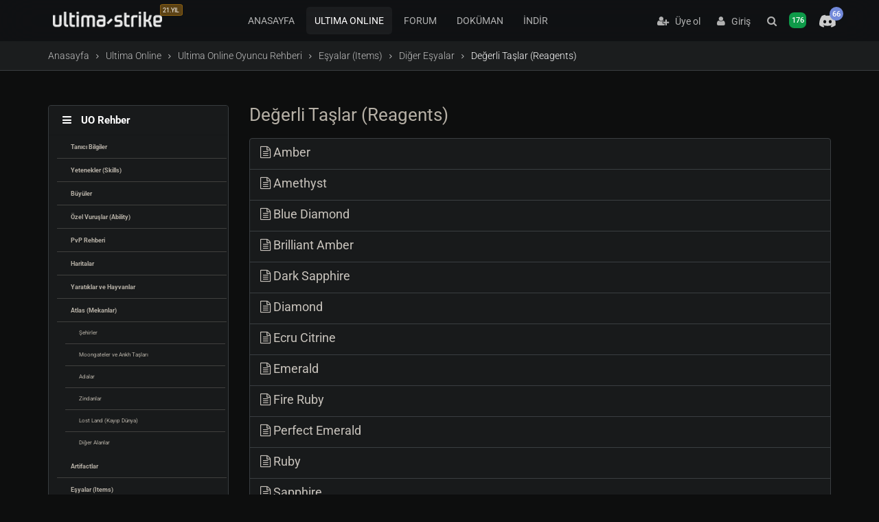

--- FILE ---
content_type: text/html; charset=UTF-8
request_url: https://www.ultima-strike.com/uo-rehber/uo-esyaitem/uo-digeresyalar/degerlitaslar
body_size: 5889
content:
<!DOCTYPE html><html lang="tr"> <head> <title>Değerli Taşlar (Reagents) - Ultima-Strike</title> <meta name="msvalidate.01" content="DD744974C539D5AAC090F224CBC14131" /> <meta name="yandex-verification" content="aacefc8cb0606688" /> <meta http-equiv="X-UA-Compatible" content="IE=edge"> <meta name="description" content="Türkiye'nin en eski ve aktif online oyun platformu, Ultima Online, Counter-Strike ve diğer online oyunlar hakkında Türkçe haber, bilgi ve forum sunuyor." />
 <meta name="keywords" content="ultima online, cs-go, lol, dota 2, e-spor, oyunlar, oyun oyna, oyun topluluk, türkçe oyun, türkçe oyun haber" /> <meta http-equiv="content-type" content="text/html; charset=UTF-8" /> <meta name="facebook-domain-verification" content="8kuvfniaefktinbdgbp4djge6o3r28" /> <meta name="yandex-verification" content="edd65359757b56b9" /> <meta name="viewport" content="width=device-width, initial-scale=1"> <link rel="canonical" href="https://www.ultima-strike.com/uo-rehber/uo-esyaitem/uo-digeresyalar/degerlitaslar" /> <meta name="theme-color" content="#141619"> <!-- FAVICON --> <link rel="shortcut icon" href="https://www.ultima-strike.com/favicon.ico"> <base href="https://www.ultima-strike.com/" /> <!-- CORE CSS --> <link href="/themes/us/plugins/bootstrap/css/bootstrap.min.css" rel="stylesheet"> <link href="/themes/us/css/theme.css?v=1312" rel="stylesheet"> <link href="/themes/us/css/custom.css" rel="stylesheet"> <link href="/themes/us/css/helpers.min.css" rel="stylesheet"> <link href="/themes/us/css/modalbox.css" rel="stylesheet"> <link href="/rc.php?rc=global.us.css&amp;nc=1768521068" type="text/css" rel="stylesheet" />
<script src="/rc.php?rc=global.us.js&amp;nc=1768521068"></script> <style type="text/css">@font-face {font-family:Roboto;font-style:normal;font-weight:400;src:url(/cf-fonts/s/roboto/5.0.11/latin/400/normal.woff2);unicode-range:U+0000-00FF,U+0131,U+0152-0153,U+02BB-02BC,U+02C6,U+02DA,U+02DC,U+0304,U+0308,U+0329,U+2000-206F,U+2074,U+20AC,U+2122,U+2191,U+2193,U+2212,U+2215,U+FEFF,U+FFFD;font-display:swap;}@font-face {font-family:Roboto;font-style:normal;font-weight:400;src:url(/cf-fonts/s/roboto/5.0.11/cyrillic/400/normal.woff2);unicode-range:U+0301,U+0400-045F,U+0490-0491,U+04B0-04B1,U+2116;font-display:swap;}@font-face {font-family:Roboto;font-style:normal;font-weight:400;src:url(/cf-fonts/s/roboto/5.0.11/latin-ext/400/normal.woff2);unicode-range:U+0100-02AF,U+0304,U+0308,U+0329,U+1E00-1E9F,U+1EF2-1EFF,U+2020,U+20A0-20AB,U+20AD-20CF,U+2113,U+2C60-2C7F,U+A720-A7FF;font-display:swap;}@font-face {font-family:Roboto;font-style:normal;font-weight:400;src:url(/cf-fonts/s/roboto/5.0.11/greek-ext/400/normal.woff2);unicode-range:U+1F00-1FFF;font-display:swap;}@font-face {font-family:Roboto;font-style:normal;font-weight:400;src:url(/cf-fonts/s/roboto/5.0.11/greek/400/normal.woff2);unicode-range:U+0370-03FF;font-display:swap;}@font-face {font-family:Roboto;font-style:normal;font-weight:400;src:url(/cf-fonts/s/roboto/5.0.11/vietnamese/400/normal.woff2);unicode-range:U+0102-0103,U+0110-0111,U+0128-0129,U+0168-0169,U+01A0-01A1,U+01AF-01B0,U+0300-0301,U+0303-0304,U+0308-0309,U+0323,U+0329,U+1EA0-1EF9,U+20AB;font-display:swap;}@font-face {font-family:Roboto;font-style:normal;font-weight:400;src:url(/cf-fonts/s/roboto/5.0.11/cyrillic-ext/400/normal.woff2);unicode-range:U+0460-052F,U+1C80-1C88,U+20B4,U+2DE0-2DFF,U+A640-A69F,U+FE2E-FE2F;font-display:swap;}@font-face {font-family:Roboto;font-style:normal;font-weight:100;src:url(/cf-fonts/s/roboto/5.0.11/latin-ext/100/normal.woff2);unicode-range:U+0100-02AF,U+0304,U+0308,U+0329,U+1E00-1E9F,U+1EF2-1EFF,U+2020,U+20A0-20AB,U+20AD-20CF,U+2113,U+2C60-2C7F,U+A720-A7FF;font-display:swap;}@font-face {font-family:Roboto;font-style:normal;font-weight:100;src:url(/cf-fonts/s/roboto/5.0.11/vietnamese/100/normal.woff2);unicode-range:U+0102-0103,U+0110-0111,U+0128-0129,U+0168-0169,U+01A0-01A1,U+01AF-01B0,U+0300-0301,U+0303-0304,U+0308-0309,U+0323,U+0329,U+1EA0-1EF9,U+20AB;font-display:swap;}@font-face {font-family:Roboto;font-style:normal;font-weight:100;src:url(/cf-fonts/s/roboto/5.0.11/latin/100/normal.woff2);unicode-range:U+0000-00FF,U+0131,U+0152-0153,U+02BB-02BC,U+02C6,U+02DA,U+02DC,U+0304,U+0308,U+0329,U+2000-206F,U+2074,U+20AC,U+2122,U+2191,U+2193,U+2212,U+2215,U+FEFF,U+FFFD;font-display:swap;}@font-face {font-family:Roboto;font-style:normal;font-weight:100;src:url(/cf-fonts/s/roboto/5.0.11/cyrillic-ext/100/normal.woff2);unicode-range:U+0460-052F,U+1C80-1C88,U+20B4,U+2DE0-2DFF,U+A640-A69F,U+FE2E-FE2F;font-display:swap;}@font-face {font-family:Roboto;font-style:normal;font-weight:100;src:url(/cf-fonts/s/roboto/5.0.11/greek-ext/100/normal.woff2);unicode-range:U+1F00-1FFF;font-display:swap;}@font-face {font-family:Roboto;font-style:normal;font-weight:100;src:url(/cf-fonts/s/roboto/5.0.11/cyrillic/100/normal.woff2);unicode-range:U+0301,U+0400-045F,U+0490-0491,U+04B0-04B1,U+2116;font-display:swap;}@font-face {font-family:Roboto;font-style:normal;font-weight:100;src:url(/cf-fonts/s/roboto/5.0.11/greek/100/normal.woff2);unicode-range:U+0370-03FF;font-display:swap;}@font-face {font-family:Roboto;font-style:normal;font-weight:300;src:url(/cf-fonts/s/roboto/5.0.11/greek-ext/300/normal.woff2);unicode-range:U+1F00-1FFF;font-display:swap;}@font-face {font-family:Roboto;font-style:normal;font-weight:300;src:url(/cf-fonts/s/roboto/5.0.11/cyrillic-ext/300/normal.woff2);unicode-range:U+0460-052F,U+1C80-1C88,U+20B4,U+2DE0-2DFF,U+A640-A69F,U+FE2E-FE2F;font-display:swap;}@font-face {font-family:Roboto;font-style:normal;font-weight:300;src:url(/cf-fonts/s/roboto/5.0.11/cyrillic/300/normal.woff2);unicode-range:U+0301,U+0400-045F,U+0490-0491,U+04B0-04B1,U+2116;font-display:swap;}@font-face {font-family:Roboto;font-style:normal;font-weight:300;src:url(/cf-fonts/s/roboto/5.0.11/greek/300/normal.woff2);unicode-range:U+0370-03FF;font-display:swap;}@font-face {font-family:Roboto;font-style:normal;font-weight:300;src:url(/cf-fonts/s/roboto/5.0.11/latin-ext/300/normal.woff2);unicode-range:U+0100-02AF,U+0304,U+0308,U+0329,U+1E00-1E9F,U+1EF2-1EFF,U+2020,U+20A0-20AB,U+20AD-20CF,U+2113,U+2C60-2C7F,U+A720-A7FF;font-display:swap;}@font-face {font-family:Roboto;font-style:normal;font-weight:300;src:url(/cf-fonts/s/roboto/5.0.11/latin/300/normal.woff2);unicode-range:U+0000-00FF,U+0131,U+0152-0153,U+02BB-02BC,U+02C6,U+02DA,U+02DC,U+0304,U+0308,U+0329,U+2000-206F,U+2074,U+20AC,U+2122,U+2191,U+2193,U+2212,U+2215,U+FEFF,U+FFFD;font-display:swap;}@font-face {font-family:Roboto;font-style:normal;font-weight:300;src:url(/cf-fonts/s/roboto/5.0.11/vietnamese/300/normal.woff2);unicode-range:U+0102-0103,U+0110-0111,U+0128-0129,U+0168-0169,U+01A0-01A1,U+01AF-01B0,U+0300-0301,U+0303-0304,U+0308-0309,U+0323,U+0329,U+1EA0-1EF9,U+20AB;font-display:swap;}@font-face {font-family:Roboto;font-style:normal;font-weight:500;src:url(/cf-fonts/s/roboto/5.0.11/greek/500/normal.woff2);unicode-range:U+0370-03FF;font-display:swap;}@font-face {font-family:Roboto;font-style:normal;font-weight:500;src:url(/cf-fonts/s/roboto/5.0.11/latin/500/normal.woff2);unicode-range:U+0000-00FF,U+0131,U+0152-0153,U+02BB-02BC,U+02C6,U+02DA,U+02DC,U+0304,U+0308,U+0329,U+2000-206F,U+2074,U+20AC,U+2122,U+2191,U+2193,U+2212,U+2215,U+FEFF,U+FFFD;font-display:swap;}@font-face {font-family:Roboto;font-style:normal;font-weight:500;src:url(/cf-fonts/s/roboto/5.0.11/greek-ext/500/normal.woff2);unicode-range:U+1F00-1FFF;font-display:swap;}@font-face {font-family:Roboto;font-style:normal;font-weight:500;src:url(/cf-fonts/s/roboto/5.0.11/cyrillic-ext/500/normal.woff2);unicode-range:U+0460-052F,U+1C80-1C88,U+20B4,U+2DE0-2DFF,U+A640-A69F,U+FE2E-FE2F;font-display:swap;}@font-face {font-family:Roboto;font-style:normal;font-weight:500;src:url(/cf-fonts/s/roboto/5.0.11/latin-ext/500/normal.woff2);unicode-range:U+0100-02AF,U+0304,U+0308,U+0329,U+1E00-1E9F,U+1EF2-1EFF,U+2020,U+20A0-20AB,U+20AD-20CF,U+2113,U+2C60-2C7F,U+A720-A7FF;font-display:swap;}@font-face {font-family:Roboto;font-style:normal;font-weight:500;src:url(/cf-fonts/s/roboto/5.0.11/vietnamese/500/normal.woff2);unicode-range:U+0102-0103,U+0110-0111,U+0128-0129,U+0168-0169,U+01A0-01A1,U+01AF-01B0,U+0300-0301,U+0303-0304,U+0308-0309,U+0323,U+0329,U+1EA0-1EF9,U+20AB;font-display:swap;}@font-face {font-family:Roboto;font-style:normal;font-weight:500;src:url(/cf-fonts/s/roboto/5.0.11/cyrillic/500/normal.woff2);unicode-range:U+0301,U+0400-045F,U+0490-0491,U+04B0-04B1,U+2116;font-display:swap;}@font-face {font-family:Roboto;font-style:normal;font-weight:700;src:url(/cf-fonts/s/roboto/5.0.11/greek-ext/700/normal.woff2);unicode-range:U+1F00-1FFF;font-display:swap;}@font-face {font-family:Roboto;font-style:normal;font-weight:700;src:url(/cf-fonts/s/roboto/5.0.11/latin/700/normal.woff2);unicode-range:U+0000-00FF,U+0131,U+0152-0153,U+02BB-02BC,U+02C6,U+02DA,U+02DC,U+0304,U+0308,U+0329,U+2000-206F,U+2074,U+20AC,U+2122,U+2191,U+2193,U+2212,U+2215,U+FEFF,U+FFFD;font-display:swap;}@font-face {font-family:Roboto;font-style:normal;font-weight:700;src:url(/cf-fonts/s/roboto/5.0.11/latin-ext/700/normal.woff2);unicode-range:U+0100-02AF,U+0304,U+0308,U+0329,U+1E00-1E9F,U+1EF2-1EFF,U+2020,U+20A0-20AB,U+20AD-20CF,U+2113,U+2C60-2C7F,U+A720-A7FF;font-display:swap;}@font-face {font-family:Roboto;font-style:normal;font-weight:700;src:url(/cf-fonts/s/roboto/5.0.11/vietnamese/700/normal.woff2);unicode-range:U+0102-0103,U+0110-0111,U+0128-0129,U+0168-0169,U+01A0-01A1,U+01AF-01B0,U+0300-0301,U+0303-0304,U+0308-0309,U+0323,U+0329,U+1EA0-1EF9,U+20AB;font-display:swap;}@font-face {font-family:Roboto;font-style:normal;font-weight:700;src:url(/cf-fonts/s/roboto/5.0.11/cyrillic/700/normal.woff2);unicode-range:U+0301,U+0400-045F,U+0490-0491,U+04B0-04B1,U+2116;font-display:swap;}@font-face {font-family:Roboto;font-style:normal;font-weight:700;src:url(/cf-fonts/s/roboto/5.0.11/greek/700/normal.woff2);unicode-range:U+0370-03FF;font-display:swap;}@font-face {font-family:Roboto;font-style:normal;font-weight:700;src:url(/cf-fonts/s/roboto/5.0.11/cyrillic-ext/700/normal.woff2);unicode-range:U+0460-052F,U+1C80-1C88,U+20B4,U+2DE0-2DFF,U+A640-A69F,U+FE2E-FE2F;font-display:swap;}</style> <!-- PLUGINS --> <link href="/themes/us/plugins/font-awesome/css/font-awesome.min.css" rel="stylesheet"> <link href="/themes/us/plugins/ionicons/css/ionicons.min.css" rel="stylesheet"> <link href="/themes/us/plugins/animate/animate.min.css" rel="stylesheet"> <link href="/themes/us/plugins/animate/animate.delay.css" rel="stylesheet"> <link href="/themes/us/plugins/owl-carousel/owl.carousel.css" rel="stylesheet"> <link rel="stylesheet" type="text/css" href="/themes/us/css/jssocials.css" /> <link rel="stylesheet" type="text/css" href="/themes/us/css/jssocials-theme-classic.css" /> <!-- Google tag (gtag.js) --> <script async src="https://www.googletagmanager.com/gtag/js?id=G-T4RH09L59Y"></script> <script> window.dataLayer = window.dataLayer || []; function gtag() { dataLayer.push(arguments); } gtag('js', new Date()); gtag('config', 'G-T4RH09L59Y'); </script> </head> <body class="fixed-header bg-black-us"> <header> <div class="container p-0"> <span class="bar hide"></span> <div class="logo"> <a href="/" class="mainlogo"><span class="label label-congs">21.YIL</span><img src="/themes/us/img/logo.webp" alt="Türkiye'nin en eski ve aktif online oyun platformu, Ultima Online, Counter-Strike ve diğer online oyunlar hakkında Türkçe haber, bilgi ve forum sunuyor."></a> <a href="/" class="logo mobilelogo"><img src="/themes/us/img/logomobile.png" alt="Türkiye'nin en eski ve aktif online oyun platformu, Ultima Online, Counter-Strike ve diğer online oyunlar hakkında Türkçe haber, bilgi ve forum sunuyor."></a> </div> <nav> <div class="nav-control"> <ul> <li> <a href="https://www.ultima-strike.com/" class="">ANASAYFA</a> </li> <li> <a href="/ultima-online" class="active">ULTIMA ONLINE</a> </li> <li> <a href="/forum" class="">FORUM</a> </li> <li> <a href="/dokuman" class="">DOKÜMAN</a> </li> <li> <a href="/indir" class="">İNDİR</a> </li> </ul> </div> </nav> <div class="nav-right">  <div class="nav-profile"> <div class="guest"><a href="/uye-ol" class="uye-ol"><i class="fa fa-user-plus"></i>&nbsp;&nbsp; Üye ol</a> <a href="/login"><i class="fa fa-user"></i>&nbsp;&nbsp; Giriş</a> </div> </div>  <a href="#" aria-label="Arama" data-toggle="modal-search" class="search_h hidden-xs"><i class="fa fa-search"></i></a> <a href="https://www.ultima-strike.com/whosonline" class="whoisonline_h hidden-xs" rel="nofollow" aria-label="Kimler Çevirimiçi" class="lbl-onl-main"><i class="fa fa-users"></i> <span class="label label-online1 lbl-onl hidden-xs">176</span> </a> <div class="nav-dropdown discord-menu-item"> <a href="https://discord.gg/UV5vf8Q" target="_blank" class="discord-menu-link"> <i class="fa fa-discord"></i> <span class="label label-discord">66</span> </a> </div> </div> </div> </header> <!-- /header --> <section class="bg-grey-50 border-bottom-1 border-grey-300 padding-10">
<div class="container">
<ol class="breadcrumb"><li><a href="/">Anasayfa</a></li><li><a href="/ultima-online">Ultima Online</a></li><li><a href="/uo-rehber">Ultima Online Oyuncu Rehberi</a></li><li><a href="/uo-rehber/uo-esyaitem">Eşyalar (Items)</a></li><li><a href="/uo-rehber/uo-esyaitem/uo-digeresyalar">Diğer Eşyalar</a></li><li class="active" aria-current="page">Değerli Taşlar (Reagents)</li></ol></div></section>
  <script type="application/ld+json">{"@context":"https://schema.org","@type":"BreadcrumbList","itemListElement":[{"@type":"ListItem","position":1,"name":"Anasayfa","item":"https://www.ultima-strike.com/"},{"@type":"ListItem","position":2,"name":"Ultima Online","item":"https://www.ultima-strike.com/ultima-online"},{"@type":"ListItem","position":3,"name":"Ultima Online Oyuncu Rehberi","item":"https://www.ultima-strike.com/uo-rehber"},{"@type":"ListItem","position":4,"name":"Eşyalar (Items)","item":"https://www.ultima-strike.com/uo-rehber/uo-esyaitem"},{"@type":"ListItem","position":5,"name":"Diğer Eşyalar","item":"https://www.ultima-strike.com/uo-rehber/uo-esyaitem/uo-digeresyalar"},{"@type":"ListItem","position":6,"name":"Değerli Taşlar (Reagents)","item":"https://www.ultima-strike.com/uo-rehber/uo-esyaitem/uo-digeresyalar/degerlitaslar"}]}</script>
 <div class="modal-search"> <div class="container"> <!-- Search form hidden from bots, loaded via JavaScript --> <div id="search-container" style="display:none;"> <form id="search" method="post"><div style="display:inline;margin:0;padding:0"><input type="hidden" name="x" value="5DD229B7" /></div> <input type="text" name="sq" class="form-control" placeholder="Arama..."> <button type="submit" title="Arama!" style="position: absolute; left: -9999px; width: 1px; height: 1px;" tabindex="-1">Arama</button> <i class="fa fa-times close"></i> </form> </div> </div> </div><!-- /.modal-search -->  <!-- wrapper --><div id="wrapper"> <section> <div class="container"> <div class="row"> <div class="col-lg-3"> <div class="widget"> <div class="panel panel-default no-shadow"> <div class="panel-heading"> <div class="panel-title no-padding"><i class="fa fa-bars"></i> UO Rehber</div> </div> <div class="panel-body no-padding"> <ul class="panel-list-bordered toc level-0"><li> <a class=" level-1" href="/uo-rehber/tanitici-bilgiler" title="Ultima Online oyunu hakkında tanıcı bilgiler ve ipu&ccedil;ları"> Tanıcı Bilgiler </a>  </li><li> <a class=" level-1" href="/uo-rehber/skills-yetenek" title="Ultima Online oyunundaki yeteneklerin sergilendiği b&ouml;l&uuml;m"> Yetenekler (Skills) </a>  </li><li> <a class=" level-1" href="/uo-rehber/buyuler" title="Ultima Online oyunundaki b&uuml;y&uuml;ler hakkında geniş bilgi"> B&uuml;y&uuml;ler </a>  </li><li> <a class=" level-1" href="/uo-rehber/ozel-vuruslar" title="Ultima Online oyunundaki &ouml;zel vuruşlar"> &Ouml;zel Vuruşlar (Ability) </a>  </li><li> <a class=" level-1" href="/uo-rehber/pvp-rehberi" title="Tecr&uuml;beli oyuncuların PvP hakkındaki yorum ve taktikleri"> PvP Rehberi </a>  </li><li> <a class=" level-1" href="/uo-rehber/uo-haritalar" title="Ultima Online oyununun haritaları hakkında geniş bilgi"> Haritalar </a>  </li><li> <a class=" level-1" href="/uo-rehber/uo-npc" title="Ultima Online d&uuml;nyasında yer alan yaratıklar ve hayvanlar"> Yaratıklar ve Hayvanlar </a>  </li><li> <a class=" level-1" href="/uo-rehber/uo-atlas" title="Ultima Online oyununda bulunan mekanlar"> Atlas (Mekanlar) </a> <ul class="panel-list-bordered toc level-1"><li> <a class=" level-2" href="/uo-rehber/uo-atlas/uo-sehirler" title=""> Şehirler </a>  </li><li> <a class=" level-2" href="/uo-rehber/uo-atlas/moongate-ankh" title=""> Moongateler ve Ankh Taşları </a>  </li><li> <a class=" level-2" href="/uo-rehber/uo-atlas/uo-adalar" title=""> Adalar </a>  </li><li> <a class=" level-2" href="/uo-rehber/uo-atlas/uo-zindanlar" title=""> Zindanlar </a>  </li><li> <a class=" level-2" href="/uo-rehber/uo-atlas/uo-lostland" title=""> Lost Land (Kayıp D&uuml;nya) </a>  </li><li> <a class=" level-2" href="/uo-rehber/uo-atlas/uo-digeralanlar" title=""> Diğer Alanlar </a>  </li></ul> </li><li> <a class=" level-1" href="/uo-rehber/uo-artifactlar" title="D&uuml;nyada az sayıda bulunan, size savaşlarda yarar sağlayan kılı&ccedil;lar, kalkanlar, kıyafetlerdir."> Artifactlar </a>  </li><li> <a class=" level-1" href="/uo-rehber/uo-esyaitem" title="Ultima Online d&uuml;nyasında bulunan eşyalar"> Eşyalar (Items) </a> <ul class="panel-list-bordered toc level-1"><li> <a class=" level-2" href="/uo-rehber/uo-esyaitem/armor-weapons" title=""> Zırhlar (Armors) ve Silahlar (Weapons) </a> <ul class="panel-list-bordered toc level-2"><li> <a class=" level-3" href="/uo-rehber/uo-esyaitem/armor-weapons/basliklar-zirh" title=""> Zırhlar: Başlıklar </a>  </li><li> <a class=" level-3" href="/uo-rehber/uo-esyaitem/armor-weapons/uoderizirh" title=""> Zırhlar: Deri (Leather) Kıyafetler </a>  </li><li> <a class=" level-3" href="/uo-rehber/uo-esyaitem/armor-weapons/metal-zirh" title=""> Zırhlar: Metal Kıyafetler </a>  </li><li> <a class=" level-3" href="/uo-rehber/uo-esyaitem/armor-weapons/shield-kalkan" title=""> Kalkanlar (Shields) </a>  </li><li> <a class=" level-3" href="/uo-rehber/uo-esyaitem/armor-weapons/bow-oklar" title=""> Silahlar: Oklar </a>  </li><li> <a class=" level-3" href="/uo-rehber/uo-esyaitem/armor-weapons/fencing-silah" title=""> Silahlar: Fencing </a>  </li><li> <a class=" level-3" href="/uo-rehber/uo-esyaitem/armor-weapons/macefighting" title=""> Silahlar: Mace Fighting </a>  </li><li> <a class=" level-3" href="/uo-rehber/uo-esyaitem/armor-weapons/swordmanship" title=""> Silahlar: Swordmanship </a>  </li></ul> </li><li> <a class=" level-2" href="/uo-rehber/uo-esyaitem/uo-digeresyalar" title=""> Diğer Eşyalar </a> <ul class="panel-list-bordered toc level-2"><li> <a class=" level-3" href="/uo-rehber/uo-esyaitem/uo-digeresyalar/uo-regs" title=""> B&uuml;y&uuml; Malzemeleri (Reagents) </a>  </li><li> <a class="current level-3" href="/uo-rehber/uo-esyaitem/uo-digeresyalar/degerlitaslar" title=""> Değerli Taşlar (Reagents) </a> <ul class="panel-list-bordered toc level-3"><li> <a class=" level-4" href="/uo-rehber/amber" title=""> Amber </a>  </li><li> <a class=" level-4" href="/uo-rehber/amethyst" title=""> Amethyst </a>  </li><li> <a class=" level-4" href="/uo-rehber/blue-diamond" title=""> Blue Diamond </a>  </li><li> <a class=" level-4" href="/uo-rehber/brilliant-amber" title=""> Brilliant Amber </a>  </li><li> <a class=" level-4" href="/uo-rehber/dark-sapphire" title=""> Dark Sapphire </a>  </li><li> <a class=" level-4" href="/uo-rehber/diamond" title=""> Diamond </a>  </li><li> <a class=" level-4" href="/uo-rehber/ecru-citrine" title=""> Ecru Citrine </a>  </li><li> <a class=" level-4" href="/uo-rehber/emerald" title=""> Emerald </a>  </li><li> <a class=" level-4" href="/uo-rehber/fire-ruby" title=""> Fire Ruby </a>  </li><li> <a class=" level-4" href="/uo-rehber/perfect-emerald" title=""> Perfect Emerald </a>  </li><li> <a class=" level-4" href="/uo-rehber/ruby" title=""> Ruby </a>  </li><li> <a class=" level-4" href="/uo-rehber/sapphire" title=""> Sapphire </a>  </li><li> <a class=" level-4" href="/uo-rehber/star-sapphire" title=""> Star Sapphire </a>  </li><li> <a class=" level-4" href="/uo-rehber/tourmaline" title=""> Tourmaline </a>  </li><li> <a class=" level-4" href="/uo-rehber/turquoise" title=""> Turquoise </a>  </li><li> <a class=" level-4" href="/uo-rehber/white-pearl" title=""> White Pearl </a>  </li></ul> </li><li> <a class=" level-3" href="/uo-rehber/uo-esyaitem/uo-digeresyalar/sandiklar" title=""> Sandıklar </a>  </li><li> <a class=" level-3" href="/uo-rehber/uo-esyaitem/uo-digeresyalar/dekoratif" title=""> Dekoratif Itemler </a>  </li><li> <a class=" level-3" href="/uo-rehber/uo-esyaitem/uo-digeresyalar/calgialetleri" title=""> &Ccedil;algı Aletleri (Instruments) </a>  </li><li> <a class=" level-3" href="/uo-rehber/uo-esyaitem/uo-digeresyalar/yetenek-ozelale" title=""> Yetenek &Ouml;zel Aletleri (Tools) </a>  </li><li> <a class=" level-3" href="/uo-rehber/uo-esyaitem/uo-digeresyalar/deeds-kontrat" title=""> Kontrat Kağıtları (Deeds) </a>  </li></ul> </li></ul> </li><li> <a class=" level-1" href="/uo-rehber/uo-sampiyonlar" title="Şampiyon Yaratıklar, zindanların koruyucularıdır. Bu g&uuml;&ccedil;l&uuml; yaratıklarla takım olarak savaşarak hem onların hazinesine ulaşabilir hemde yeteneklerinizi geliştirebilirsiniz."> Şampiyonlar (Champion Spawns) </a>  </li></ul> </div> </div> </div> </div> <div class="col-lg-9"> <div class="padding-bottom-20"> <h1> Değerli Taşlar (Reagents)  </h1> </div> <div class="row">  <div class="col-md-12"> <div class="list-group pagecats"> <a class="list-group-item" href="/uo-rehber/amber"> <h4 class="list-group-item-heading"> <i class="fa fa-file-text-o"></i> Amber </h4> </a> <a class="list-group-item" href="/uo-rehber/amethyst"> <h4 class="list-group-item-heading"> <i class="fa fa-file-text-o"></i> Amethyst </h4> </a> <a class="list-group-item" href="/uo-rehber/blue-diamond"> <h4 class="list-group-item-heading"> <i class="fa fa-file-text-o"></i> Blue Diamond </h4> </a> <a class="list-group-item" href="/uo-rehber/brilliant-amber"> <h4 class="list-group-item-heading"> <i class="fa fa-file-text-o"></i> Brilliant Amber </h4> </a> <a class="list-group-item" href="/uo-rehber/dark-sapphire"> <h4 class="list-group-item-heading"> <i class="fa fa-file-text-o"></i> Dark Sapphire </h4> </a> <a class="list-group-item" href="/uo-rehber/diamond"> <h4 class="list-group-item-heading"> <i class="fa fa-file-text-o"></i> Diamond </h4> </a> <a class="list-group-item" href="/uo-rehber/ecru-citrine"> <h4 class="list-group-item-heading"> <i class="fa fa-file-text-o"></i> Ecru Citrine </h4> </a> <a class="list-group-item" href="/uo-rehber/emerald"> <h4 class="list-group-item-heading"> <i class="fa fa-file-text-o"></i> Emerald </h4> </a> <a class="list-group-item" href="/uo-rehber/fire-ruby"> <h4 class="list-group-item-heading"> <i class="fa fa-file-text-o"></i> Fire Ruby </h4> </a> <a class="list-group-item" href="/uo-rehber/perfect-emerald"> <h4 class="list-group-item-heading"> <i class="fa fa-file-text-o"></i> Perfect Emerald </h4> </a> <a class="list-group-item" href="/uo-rehber/ruby"> <h4 class="list-group-item-heading"> <i class="fa fa-file-text-o"></i> Ruby </h4> </a> <a class="list-group-item" href="/uo-rehber/sapphire"> <h4 class="list-group-item-heading"> <i class="fa fa-file-text-o"></i> Sapphire </h4> </a> <a class="list-group-item" href="/uo-rehber/star-sapphire"> <h4 class="list-group-item-heading"> <i class="fa fa-file-text-o"></i> Star Sapphire </h4> </a> <a class="list-group-item" href="/uo-rehber/tourmaline"> <h4 class="list-group-item-heading"> <i class="fa fa-file-text-o"></i> Tourmaline </h4> </a> <a class="list-group-item" href="/uo-rehber/turquoise"> <h4 class="list-group-item-heading"> <i class="fa fa-file-text-o"></i> Turquoise </h4> </a> <a class="list-group-item" href="/uo-rehber/white-pearl"> <h4 class="list-group-item-heading"> <i class="fa fa-file-text-o"></i> White Pearl </h4> </a> </div> </div>    </div> </div> </div> </div> </section></div><!-- /#wrapper --><!-- footer --><footer> <div class="container"> <div class="widget row"> <div class="col-lg-2 col-md-2 col-sm-2 col-xs-12"> <div class="title">Menü</div> <div class="row"> <div class="col-lg-12 col-md-12 col-sm-12 col-xs-12"> <div class="nav"> <li><a href="/">ANASAYFA</a></li> <li><a href="/forum">FORUM</a></li> <li><a href="/dokuman">DOKÜMAN</a></li> <li><a href="/indir">İNDİR</a></li> <li><a href="/iletisim">İLETİŞİM</a></li> </div> </div> </div> </div> <div class="col-lg-6 col-md-6 col-sm-6 col-xs-12"> <div class="title">Bağlantılar</div> <div class="row"> <div class="col-lg-4 col-md-4 col-sm-4 col-xs-12"> <div class="nav"> <li><a href="https://www.ultima-strike.com/indir/cs-16-full">CS 1.6 indir</a></li> <li><a href="https://www.ultima-strike.com/indir/cs-16-turkce-dil-paketi-10">CS 1.6 Türkçe</a></li> <li><a href="https://www.ultima-strike.com/indir/cs-16-bot">CS 1.6 Bot</a></li> <li><a href="https://www.ultima-strike.com/dokuman/cs-16-cfg-indir-ve-ozellestir">CS 1.6 CFG</a></li> <li><a href="https://www.ultima-strike.com/dokuman/cs-16-rate-ayarlari">CS 1.6 Rate Ayarları</a></li> </div> </div> <div class="col-lg-4 col-md-4 col-sm-4 col-xs-12"> <div class="nav"> <li><a href="https://www.ultima-strike.com/uoserverlist">UO Server</a></li> <li><a href="https://www.ultima-strike.com/indir/ghost-mouse-20">Ghost Mouse indir</a></li> <li><a href="https://www.ultima-strike.com/dokuman/fps-nedir-ayarlari-nelerdir">FPS Nedir?</a></li> <li><a href="https://www.ultima-strike.com/uoserverlist/pvp">Ultima Online PVP Server</a> </li> <li><a href="https://www.ultima-strike.com/indir/makroman-17">Makroman</a></li> </div> </div> <div class="col-lg-4 col-md-4 col-sm-4 col-xs-12"> <div class="nav"> <li><a href="https://www.ultima-strike.com/uokarakter">UO Karakter Yapılandırma</a></li> </div> </div> </div> </div> <div class="col-lg-4 col-md-4 col-sm-4 col-xs-12" style="text-align:right;"> </div> </div> </div> <div class="footer-bottom"> <div class="container"> <ul class="list-inline"> <li><a href="https://www.youtube.com/@UltimaStrike" class="btn btn-circle btn-social-icon" data-toggle="tooltip" aria-label="Youtube Abone ol" title="Youtube Abone ol" target="_blank"><i class="fa fa-youtube"></i></a></li> <li><a href="https://www.facebook.com/ultimastrike" class="btn btn-circle btn-social-icon" data-toggle="tooltip" aria-label="Facebook Beğen" title="Facebook Beğen" target="_blank"><i class="fa fa-facebook"></i></a></li> <li><a href="https://twitter.com/ultima_strike" class="btn btn-circle btn-social-icon" data-toggle="tooltip" aria-label="Twitter Takip Et" title="Twitter Takip Et" target="_blank"><i class="fa fa-twitter"></i></a></li> <li><a href="http://steamcommunity.com/groups/ultima-strike" class="btn btn-circle btn-social-icon" data-toggle="tooltip" aria-label="Steam Grubuna Katıl" title="Steam Grubuna Katıl" target="_blank"><i class="fa fa-steam"></i></a></li> <li><a href="https://www.twitch.tv/ultimastriketv" class="btn btn-circle btn-social-icon" data-toggle="tooltip" aria-label="Twitch Takip Et" title="Twitch Takip Et" target="_blank"><i class="fa fa-twitch"></i></a></li> </ul> &copy; 2004 - 2026 Ultima-Strike. Her hakkı saklıdır. </div> </div></footer> <!-- /.footer --> <style> #adblockNotification { position: fixed; bottom: 20px; right: 20px; max-width: 300px; background-color: #343a40; color: white; border-radius: 8px; box-shadow: 0 4px 6px rgba(0, 0, 0, 0.1); z-index: 1050; display: none; padding: 15px; } .close-btn { position: absolute; top: 10px; right: 10px; color: #adb5bd; cursor: pointer; } .close-btn:hover { color: white; }</style> <!-- Javascript --> <script src="/themes/us/plugins/bootstrap/js/bootstrap.min.js"></script><script src="/themes/us/plugins/owl-carousel/owl.carousel.min.js"></script><script src="/themes/us/plugins/core.min.js"></script><link rel="stylesheet" href="/themes/us/css/ext/default.min.css"><link rel="stylesheet" href="/themes/us/css/ext/jqModal.css"><script src="/themes/us/css/ext/highlight.js"></script><script type="text/javascript" src="https://cdnjs.cloudflare.com/ajax/libs/highlight.js/11.8.0/languages/powershell.min.js"></script><script src="/themes/us/css/ext/jqModal.js"></script><script>hljs.highlightAll();</script><style> .owl-carousel { touch-action: none; }</style><script> (function ($) { "use strict"; $(".owl-carousel").owlCarousel({ autoPlay: true, items: 4, itemsDesktop: [1600, 3], itemsTablet: [940, 1], itemsMobile: false }); })(jQuery);</script><script src="/themes/us/js/classie.js"></script><script> jQuery.event.special.touchstart = { setup: function (_, ns, handle) { this.addEventListener("touchstart", handle, { passive: !ns.includes("noPreventDefault") }); } }; jQuery.event.special.touchmove = { setup: function (_, ns, handle) { this.addEventListener("touchmove", handle, { passive: !ns.includes("noPreventDefault") }); } }; jQuery.event.special.wheel = { setup: function (_, ns, handle) { this.addEventListener("wheel", handle, { passive: true }); } }; jQuery.event.special.mousewheel = { setup: function (_, ns, handle) { this.addEventListener("mousewheel", handle, { passive: true }); } };</script>  <script>(function(){function c(){var b=a.contentDocument||a.contentWindow.document;if(b){var d=b.createElement('script');d.innerHTML="window.__CF$cv$params={r:'9be947883f5e222c',t:'MTc2ODUyMTA2OA=='};var a=document.createElement('script');a.src='/cdn-cgi/challenge-platform/scripts/jsd/main.js';document.getElementsByTagName('head')[0].appendChild(a);";b.getElementsByTagName('head')[0].appendChild(d)}}if(document.body){var a=document.createElement('iframe');a.height=1;a.width=1;a.style.position='absolute';a.style.top=0;a.style.left=0;a.style.border='none';a.style.visibility='hidden';document.body.appendChild(a);if('loading'!==document.readyState)c();else if(window.addEventListener)document.addEventListener('DOMContentLoaded',c);else{var e=document.onreadystatechange||function(){};document.onreadystatechange=function(b){e(b);'loading'!==document.readyState&&(document.onreadystatechange=e,c())}}}})();</script></body> </html>

--- FILE ---
content_type: text/css
request_url: https://www.ultima-strike.com/themes/us/css/theme.css?v=1312
body_size: 26469
content:
.popover,
.tooltip,
body,
h1,
h2,
h3,
h4,
h5,
h6 {
    font-family: Roboto, sans-serif
}

#wrapper,
.error-404 {
    min-height: 493px
}

#twitter ul,
.card .caption ul,
.filter,
.forum,
.panel-list,
.panel-list-bordered,
.post .post-meta,
.post-action,
.share,
.widget-friends ul,
.widget.widget-games ul,
footer .widget ul,
header ul,
nav ul {
    list-style-type: none
}

#icons ul,
#icons ul li,
.grid,
.timeline,
.widget-list ul,
ul.subforum {
    list-style: none
}

a.list-group-item,
button.list-group-item {
    color: rgb(178, 172, 162);
}

.list-group-item {
    background-color: rgb(24, 26, 27);
    border-color: rgb(58, 62, 65);
}

.list-group-item:hover {
    color: rgb(178, 172, 162) !important;
    text-decoration-color: initial;
    background-color: rgb(30, 32, 33) !important;
}



a.list-group-item .list-group-item-heading,
button.list-group-item .list-group-item-heading {
    color: rgb(200, 195, 188);
}

body {
    background: #fff;
    font-weight: 300;
    font-size: 15px;
    line-height: 1.5;
    color: rgb(214, 211, 205);
}

a {
    color: #fff;
    -webkit-transition: .25s;
    transition: .25s
}

a:active,
a:focus,
a:hover,
button {
    color: rgb(232 230 227 / 91%);
    text-decoration: none;
    outline: 0 !important
}

button {
    background-color: #181a1b;
}

div.widget img.userimg.avatar {
    max-height: 50px
}

.grey {
    color: rgb(182, 176, 166) !important
}

.grey a:hover {
    color: rgb(182 176 166 / 84%) !important
}

h1,
h2,
h3,
h4,
h5,
h6 {
    color: rgb(182, 176, 166);
    margin: 0;
    font-weight: 400 !important
}

pre {
    padding: 25px;
    background-color: #292A2F;
    border-color: #eaeaea2c;
    max-height: 500px;
    color: rgb(214, 211, 205);
    max-width: 800px
}

p {
    margin-bottom: 20px;
    font-weight: 400;
    line-height: 1.6
}

img {
    max-width: 100%;
    height: auto
}

i {
    display: inline-block
}

.embeddedContent {
    position: relative;
    display: block;
    height: 0;
    padding: 0 0 56.25%;
    overflow: hidden
}

.embeddedContent iframe {
    position: absolute;
    top: 0;
    bottom: 0;
    left: 0;
    width: 100%;
    height: 100%;
    border: 0
}

.checkbox input[type=checkbox],
.checkbox-inline input[type=checkbox],
.radio input[type=radio],
.radio-inline input[type=radio] {
    position: static !important
}

ul.subforum {
    display: block;
    padding-left: 0
}

.subforum li {
    float: left;
    margin-left: 15px
}

.subforum li:first-child {
    margin-left: 0
}

.subforum li img {
    margin-top: -3px;
    vertical-align: middle
}

.subforum li a {
    display: inline-block;
    margin-left: 5px
}

.tooltip-inner {
    border-radius: 4px;
    -webkit-border-radius: 4px;
    padding: 8px 10px
}

.img-thumbnail {
    border-radius: 0;
    -webkit-border-radius: 0;
    padding: 5px;
    border-color: rgba(0, 0, 0, .1)
}

code {
    background-color: #181a1b;
    color: #63a7ff;
    border-radius: 30px;
    -webkit-border-radius: 30px;
    padding: 3px 6px
}

.well {
    background-color: #252525;
    padding: 40px;
    border: 0;
    border-radius: 0;
    -webkit-border-radius: 0;
    box-shadow: none;
    -webkit-box-shadow: none
}

.popover {
    border-color: #d4d4d4;
    -webkit-box-shadow: 0 2px 3px 0 rgba(0, 0, 0, .05);
    box-shadow: 0 2px 3px 0 rgba(0, 0, 0, .05);
    border-radius: 3px;
    -webkit-border-radius: 3px
}

.popover-content {
    padding: 12px 20px
}

.dropcap {
    float: left;
    font-size: 30px;
    line-height: 32px;
    font-weight: 700;
    margin: 0 8px 0 0
}

.lead {
    font-size: 16px;
    line-height: 26px
}

iframe {
    width: 100%;
    border: 0
}

.btn {
    border: none !important;
    border-radius: 4px;
    -webkit-border-radius: 4px;
    padding: 10px 15px;
    -webkit-transition: .25s;
    transition: .25s
}

.btn-group-lg>.btn,
.btn-lg {
    padding: 10px 20px;
    font-size: 15px
}

.btn-group-sm>.btn,
.btn-sm {
    padding: 5px 10px
}

.btn-group-xs>.btn,
.btn-xs {
    padding: 1px 5px
}

.btn-shadow {
    box-shadow: 0 1px 3px 0 rgba(0, 0, 0, .2);
    -webkit-box-shadow: 0 1px 3px 0 rgba(0, 0, 0, .2)
}

.btn-rounded {
    border-radius: 30px !important;
    -webkit-border-radius: 30px !important
}

.btn-default {
    background: rgb(24, 26, 27);
    color: rgb(185, 179, 170);
    border: 1px solid rgba(140, 130, 115, 0.1) !important;
}

.btn-default:hover {
    color: rgb(200, 195, 188);
    background-color: rgb(38, 41, 43);
}

.btn.btn-link {
    color: rgba(0, 0, 0, .6)
}

.btn.btn-link:hover {
    color: #2776dc;
    text-decoration: none
}

.btn.btn-primary {
    background-color: #15569D
}

.btn.btn-primary.hover,
.btn.btn-primary:active,
.btn.btn-primary:hover,
.open .btn.btn-primary {
    background-color: #5299f5 !important
}

.btn.btn-info {
    background-color: #52baff
}

.btn.btn-info.hover,
.btn.btn-info:active,
.btn.btn-info:hover,
.open .btn.btn-info {
    background-color: #93d4ff !important
}

.btn.btn-danger {
    background-color: #e74c3c
}

.btn.btn-danger.hover,
.btn.btn-danger:active,
.btn.btn-danger:hover,
.open .btn.btn-danger {
    background-color: #f2796c !important
}

.btn.btn-warning {
    background-color: #d4a853
}

.btn.btn-warning.hover,
.btn.btn-warning:active,
.btn.btn-warning:hover,
.open .btn.btn-warning {
    background-color: #e6bc6a !important
}

.btn.btn-success {
    background-color: #214528
}

.btn.btn-success.hover,
.btn.btn-success:active,
.btn.btn-success:hover,
.open .btn.btn-success {
    background-color: #2d5e38 !important
}

.btn.btn-inverse {
    color: #FFF;
    background-color: #141619
}

.btn-inverse:hover {
    background: #383c42;
    color: #FFF
}

.btn-bitbucket.active,
.btn-bitbucket:active,
.btn-dropbox.active,
.btn-dropbox:active,
.btn-facebook.active,
.btn-facebook:active,
.btn-flickr.active,
.btn-flickr:active,
.btn-github.active,
.btn-github:active,
.btn-instagram.active,
.btn-instagram:active,
.btn-linkedin.active,
.btn-linkedin:active,
.btn-pinterest.active,
.btn-pinterest:active,
.btn-tumblr.active,
.btn-tumblr:active,
.btn-twitch.active,
.btn-twitch:active,
.btn-twitter.active,
.btn-twitter:active,
.btn-vk.active,
.btn-vk:active,
.open .dropdown-toggle.btn-bitbucket,
.open .dropdown-toggle.btn-dropbox,
.open .dropdown-toggle.btn-facebook,
.open .dropdown-toggle.btn-flickr,
.open .dropdown-toggle.btn-github,
.open .dropdown-toggle.btn-instagram,
.open .dropdown-toggle.btn-linkedin,
.open .dropdown-toggle.btn-pinterest,
.open .dropdown-toggle.btn-tumblr,
.open .dropdown-toggle.btn-twitch,
.open .dropdown-toggle.btn-twitter,
.open .dropdown-toggle.btn-vk {
    background-image: none
}

.btn-circle {
    width: 45px;
    height: 45px;
    text-align: center !important;
    padding: 0;
    border-radius: 50%;
    -webkit-border-radius: 50%
}

.btn-circle.btn-social-icon:first-child {
    width: 50px !important;
}

.btn-circle.btn-sm {
    width: 27px;
    height: 27px
}

.btn-circle.btn-lg {
    width: 50px;
    height: 50px;
    padding: 10px 16px;
    font-size: 18px;
    line-height: 1.33;
    border-radius: 25px
}

.btn-circle.btn-xl {
    width: 70px;
    height: 70px;
    padding: 10px 16px;
    font-size: 24px;
    line-height: 1.33;
    border-radius: 35px
}

.btn-outline {
    background-color: transparent !important;
    color: inherit;
    transition: all .5s;
    border-width: 1px !important;
    border-style: solid !important
}

.btn-primary.btn-outline {
    color: #2776dc;
    border-color: #2776dc !important
}

.btn.btn-primary.btn-outline.active,
.btn.btn-primary.btn-outline.hover,
.btn.btn-primary.btn-outline:active,
.btn.btn-primary.btn-outline:hover {
    color: #FFF;
    background-color: #2776dc !important
}

.btn-success.btn-outline {
    color: #0e9a49;
    border-color: #0e9a49 !important
}

.btn.btn-success.btn-outline.hover,
.btn.btn-success.btn-outline:active,
.btn.btn-success.btn-outline:hover {
    background-color: #0e9a49 !important
}

.btn-info.btn-outline {
    color: #52baff;
    border-color: #52baff !important
}

.btn.btn-info.btn-outline.hover,
.btn.btn-info.btn-outline:active,
.btn.btn-info.btn-outline:hover {
    background-color: #52baff !important
}

.btn-white.btn-outline {
    color: #fff;
    border-color: rgba(255, 255, 255, .4) !important;
    border-width: 1px !important
}

.btn.btn-white.btn-outline.hover,
.btn.btn-white.btn-outline:active,
.btn.btn-white.btn-outline:hover {
    color: #fff;
    background-color: rgba(255, 255, 255, .1) !important
}

.btn-warning.btn-outline {
    color: #ff983e;
    border-color: #ff983e !important
}

.btn.btn-warning.btn-outline.hover,
.btn.btn-warning.btn-outline:active,
.btn.btn-warning.btn-outline:hover {
    background-color: #ff983e !important
}

.btn-danger.btn-outline {
    color: #e74c3c;
    border-color: #e74c3c !important
}

.btn.btn-danger.btn-outline.hover,
.btn.btn-danger.btn-outline:active,
.btn.btn-danger.btn-outline:hover {
    background-color: #e74c3c !important
}

.btn-inverse.btn-outline {
    color: #141619;
    border-color: #141619 !important
}

.btn-social,
.btn-social-icon {
    border-color: transparent !important;
    white-space: nowrap;
    text-overflow: ellipsis;
    position: relative
}

.btn.btn-inverse.btn-outline.hover,
.btn.btn-inverse.btn-outline:active,
.btn.btn-inverse.btn-outline:hover {
    background-color: #141619 !important
}

.btn-danger.btn-outline:hover,
.btn-info.btn-outline:hover,
.btn-inverse.btn-outline:hover,
.btn-primary.btn-outline:hover,
.btn-success.btn-outline:hover,
.btn-warning.btn-outline:hover {
    color: #fff !important
}

.btn-social {
    color: #FFF !important;
    padding: 13px 13px 13px 25px;
    text-align: left;
    font-weight: 500;
    font-size: 16px;
    overflow: hidden;
    box-shadow: none !important
}

.btn-facebook i {
    margin-left: -20px;
    width: 45px !important;
    font-size: 21px !important;
    text-align: center;
    float: left;
    margin-top: -2px;
}

.btn-discord i {
    margin-left: -20px;
    width: 45px !important;
    font-size: 23px !important;
    text-align: center;
    transform: scale(1.18);
    float: left;
    margin-top: -2px;
}

.btn-steam i {
    margin-left: -20px;
    width: 45px !important;
    font-size: 21px !important;
    text-align: center;
    float: left;
}

.btn-twitch i {
    margin-left: -20px;
    width: 45px !important;
    font-size: 21px !important;
    text-align: center;
    float: left;
}

.btn-google i {
    margin-left: -20px;
    width: 45px !important;
    font-size: 23px !important;
    text-align: center;
    float: left;
    margin-top: -2px;
}

.btn-social div {
    display: block;
    float: left;
    margin-left: 15px;
}

.btn-social.btn-lg {
    padding-left: 61px
}

.btn-social.btn-lg:first-child {
    line-height: 45px;
    width: 45px;
    font-size: 1.8em
}

.btn-social.btn-sm {
    padding-left: 38px
}

.btn-social.btn-sm:first-child {
    line-height: 28px;
    width: 28px;
    font-size: 1.4em
}

.btn-social.btn-xs {
    padding-left: 30px
}

.btn-social.btn-xs:first-child {
    line-height: 20px;
    width: 20px;
    font-size: 1.2em
}

.btn-social-icon {
    color: #FFF;
    text-align: left;
    height: 34px;
    width: 34px;
    padding: 0 !important
}

.btn-social-icon:first-child {
    left: 0;
    top: 0;
    bottom: 0;
    width: 34px !important;
    line-height: 34px;
    border: 0;
    text-align: center
}

.btn-social-icon.btn-lg:first-child {
    line-height: 45px;
    width: 45px;
    font-size: 1.8em
}

.btn-social-icon.btn-sm:first-child {
    line-height: 28px;
    width: 28px !important;
    font-size: 1.2em
}

.btn-social-icon.btn-xs:first-child {
    line-height: 20px;
    width: 20px;
    font-size: 1.2em
}

.btn-social-icon.btn-lg {
    height: 45px;
    width: 45px;
    padding-left: 0;
    padding-right: 0
}

.btn-social-icon.btn-sm {
    text-align: center;
    height: 28px;
    width: 28px;
    padding-left: 0;
    padding-right: 0
}

.btn-social-icon.btn-xs {
    height: 22px;
    width: 22px;
    padding-left: 0;
    padding-right: 0
}

.btn-bitbucket {
    color: #fff;
    background-color: #205081;
    border-color: rgba(0, 0, 0, .2)
}

.btn-bitbucket.active,
.btn-bitbucket:active,
.btn-bitbucket:focus,
.btn-bitbucket:hover,
.open .dropdown-toggle.btn-bitbucket {
    color: #fff;
    background-color: #183c60;
    border-color: rgba(0, 0, 0, .2)
}

.btn-bitbucket.disabled,
.btn-bitbucket.disabled.active,
.btn-bitbucket.disabled:active,
.btn-bitbucket.disabled:focus,
.btn-bitbucket.disabled:hover,
.btn-bitbucket[disabled],
.btn-bitbucket[disabled].active,
.btn-bitbucket[disabled]:active,
.btn-bitbucket[disabled]:focus,
.btn-bitbucket[disabled]:hover {
    background-color: #205081;
    border-color: rgba(0, 0, 0, .2)
}

.btn-dropbox {
    color: #fff;
    background-color: #1087dd;
    border-color: rgba(0, 0, 0, .2)
}

.btn-dropbox.active,
.btn-dropbox:active,
.btn-dropbox:focus,
.btn-dropbox:hover,
.open .dropdown-toggle.btn-dropbox {
    color: #fff;
    background-color: #0d70b7;
    border-color: rgba(0, 0, 0, .2)
}

.btn-dropbox.disabled,
.btn-dropbox.disabled.active,
.btn-dropbox.disabled:active,
.btn-dropbox.disabled:focus,
.btn-dropbox.disabled:hover,
.btn-dropbox[disabled],
.btn-dropbox[disabled].active,
.btn-dropbox[disabled]:active,
.btn-dropbox[disabled]:focus,
.btn-dropbox[disabled]:hover {
    background-color: #1087dd;
    border-color: rgba(0, 0, 0, .2)
}

.btn-facebook {
    color: #fff;
    background-color: #3b5998;
    border-color: rgba(0, 0, 0, .2)
}

.btn-facebook.active,
.btn-facebook:active,
.btn-facebook:focus,
.btn-facebook:hover,
.open .dropdown-toggle.btn-facebook {
    color: #fff;
    background-color: #30487b;
    border-color: rgba(0, 0, 0, .2)
}

.btn-facebook.disabled,
.btn-facebook.disabled.active,
.btn-facebook.disabled:active,
.btn-facebook.disabled:focus,
.btn-facebook.disabled:hover,
.btn-facebook[disabled],
.btn-facebook[disabled].active,
.btn-facebook[disabled]:active,
.btn-facebook[disabled]:focus,
.btn-facebook[disabled]:hover {
    background-color: #3b5998;
    border-color: rgba(0, 0, 0, .2)
}

.btn-twitch {
    color: #fff;
    background-color: #7759b3;
    border-color: rgba(0, 0, 0, .2)
}

.btn-twitch.active,
.btn-twitch:active,
.btn-twitch:focus,
.btn-twitch:hover,
.open .dropdown-toggle.btn-twitch {
    color: #fff;
    background-color: #3b2d56;
    border-color: rgba(0, 0, 0, .2)
}

.btn-twitch.disabled,
.btn-twitch.disabled.active,
.btn-twitch.disabled:active,
.btn-twitch.disabled:focus,
.btn-twitch.disabled:hover,
.btn-twitch[disabled],
.btn-twitch[disabled].active,
.btn-twitch[disabled]:active,
.btn-twitch[disabled]:focus,
.btn-twitch[disabled]:hover {
    background-color: #3b5998;
    border-color: rgba(0, 0, 0, .2)
}

.btn-flickr {
    color: #fff;
    background-color: #ff0084;
    border-color: rgba(0, 0, 0, .2)
}

.btn-flickr.active,
.btn-flickr:active,
.btn-flickr:focus,
.btn-flickr:hover,
.open .dropdown-toggle.btn-flickr {
    color: #fff;
    background-color: #d6006f;
    border-color: rgba(0, 0, 0, .2)
}

.btn-flickr.disabled,
.btn-flickr.disabled.active,
.btn-flickr.disabled:active,
.btn-flickr.disabled:focus,
.btn-flickr.disabled:hover,
.btn-flickr[disabled],
.btn-flickr[disabled].active,
.btn-flickr[disabled]:active,
.btn-flickr[disabled]:focus,
.btn-flickr[disabled]:hover {
    background-color: #ff0084;
    border-color: rgba(0, 0, 0, .2)
}

.btn-github {
    color: #fff;
    background-color: #444;
    border-color: rgba(0, 0, 0, .2)
}

.btn-github.active,
.btn-github:active,
.btn-github:focus,
.btn-github:hover,
.open .dropdown-toggle.btn-github {
    color: #fff;
    background-color: #303030;
    border-color: rgba(0, 0, 0, .2)
}

.btn-github.disabled,
.btn-github.disabled.active,
.btn-github.disabled:active,
.btn-github.disabled:focus,
.btn-github.disabled:hover,
.btn-github[disabled],
.btn-github[disabled].active,
.btn-github[disabled]:active,
.btn-github[disabled]:focus,
.btn-github[disabled]:hover {
    background-color: #444;
    border-color: rgba(0, 0, 0, .2)
}

.fa-discord:before {
    content: url('discord.svg');
}

.btn-discord {
    color: #fff;
    background-color: #5865f2;
    border-color: rgba(0, 0, 0, .2)
}

.btn-discord.active,
.btn-discord:active,
.btn-discord:focus,
.btn-discord:hover,
.open .dropdown-toggle.btn-discord {
    color: #fff;
    background-color: #4752c4;
    border-color: rgba(0, 0, 0, .2)
}

.btn-discord.disabled,
.btn-discord.disabled.active,
.btn-discord.disabled:active,
.btn-discord.disabled:focus,
.btn-discord.disabled:hover,
.btn-discord[disabled],
.btn-discord[disabled].active,
.btn-discord[disabled]:active,
.btn-discord[disabled]:focus,
.btn-discord[disabled]:hover {
    background-color: #7289DA;
    border-color: rgba(0, 0, 0, .2)
}

/* Discord Menu Item Styles */
.nav-dropdown.discord-menu-item {
    display: inline-block;
    position: relative;
}

.discord-menu-link {
    display: inline-flex;
    align-items: center;
    justify-content: center;
    position: relative;
    padding: 10px 15px;
    color: #fff;
    transition: all 0.25s;
}

.discord-menu-link .fa-discord {
    display: inline-block;
    vertical-align: middle;
    transform: scale(1.3);
    transform-origin: center;
    filter: grayscale(100%) brightness(0.8);
    transition: filter 0.25s;
}

.discord-menu-link:hover .fa-discord {
    filter: grayscale(0%) brightness(1) hue-rotate(230deg) saturate(2);
}



.label-discord:empty {
    display: none;
}

/* Responsive adjustments for Discord menu */
@media (max-width: 767px) {
    .discord-menu-link {
        padding: 8px 12px;
    }

    .discord-menu-link .fa-discord {
        transform: scale(1.0);
    }

    .label-discord {
        top: 3px;
        right: 3px;
        font-size: 9px;
        padding: 1px 4px;
        min-width: 16px;
    }
}

@media (min-width: 768px) and (max-width: 991px) {
    .discord-menu-link {
        padding: 9px 13px;
    }

    .label-discord {
        font-size: 9px;
    }
}


.btn-steam {
    color: #fff;
    background-color: #1b2838;
    border-color: rgba(0, 0, 0, .2)
}

.btn-steam.active,
.btn-steam:active,
.btn-steam:focus,
.btn-steam:hover,
.open .dropdown-toggle.btn-steam {
    color: #fff;
    background-color: #171a21;
    border-color: rgba(0, 0, 0, .2)
}

.btn-steam.disabled,
.btn-steam.disabled.active,
.btn-steam.disabled:active,
.btn-steam.disabled:focus,
.btn-steam.disabled:hover,
.btn-steam[disabled],
.btn-steam[disabled].active,
.btn-steam[disabled]:active,
.btn-steam[disabled]:focus,
.btn-steam[disabled]:hover {
    background-color: #171a21;
    border-color: rgba(0, 0, 0, .2)
}

.fa-google {
    background: conic-gradient(from -45deg, #ea4335 110deg, #4285f4 90deg 180deg, #34a853 180deg 270deg, #fbbc05 270deg) 73% 55%/150% 150% no-repeat;
    -webkit-background-clip: text;
    background-clip: text;
    color: transparent;
    -webkit-text-fill-color: transparent;
}

.btn-google {
    color: #3d4949 !important;
    background-color: #fff;
    border-color: rgba(0, 0, 0, .2);
    box-shadow: inset 3px 3px 35px 0px rgba(0, 0, 0, 0.25) !important;
}

.btn-google.active,
.btn-google:active,
.btn-google:focus,
.btn-google:hover,
.open .dropdown-toggle.btn-google {
    color: #fff;
    background-color: #c5cedc;
    border-color: rgba(0, 0, 0, .2)
}

.btn-google.active,
.btn-google:active,
.open .dropdown-toggle.btn-google {
    background-image: none
}

.btn-google.disabled,
.btn-google.disabled.active,
.btn-google.disabled:active,
.btn-google.disabled:focus,
.btn-google.disabled:hover,
.btn-google[disabled],
.btn-google[disabled].active,
.btn-google[disabled]:active,
.btn-google[disabled]:focus,
.btn-google[disabled]:hover {
    background-color: #c5cedc;
    border-color: rgba(0, 0, 0, .2)
}

.btn-instagram {
    color: #fff;
    background-color: #517fa4;
    border-color: rgba(0, 0, 0, .2)
}

.btn-instagram.active,
.btn-instagram:active,
.btn-instagram:focus,
.btn-instagram:hover,
.open .dropdown-toggle.btn-instagram {
    color: #fff;
    background-color: #446a89;
    border-color: rgba(0, 0, 0, .2)
}

.btn-instagram.disabled,
.btn-instagram.disabled.active,
.btn-instagram.disabled:active,
.btn-instagram.disabled:focus,
.btn-instagram.disabled:hover,
.btn-instagram[disabled],
.btn-instagram[disabled].active,
.btn-instagram[disabled]:active,
.btn-instagram[disabled]:focus,
.btn-instagram[disabled]:hover {
    background-color: #517fa4;
    border-color: rgba(0, 0, 0, .2)
}

.btn-linkedin {
    color: #fff;
    background-color: #007bb6;
    border-color: rgba(0, 0, 0, .2)
}

.btn-linkedin.active,
.btn-linkedin:active,
.btn-linkedin:focus,
.btn-linkedin:hover,
.open .dropdown-toggle.btn-linkedin {
    color: #fff;
    background-color: #005f8d;
    border-color: rgba(0, 0, 0, .2)
}

.btn-linkedin.disabled,
.btn-linkedin.disabled.active,
.btn-linkedin.disabled:active,
.btn-linkedin.disabled:focus,
.btn-linkedin.disabled:hover,
.btn-linkedin[disabled],
.btn-linkedin[disabled].active,
.btn-linkedin[disabled]:active,
.btn-linkedin[disabled]:focus,
.btn-linkedin[disabled]:hover {
    background-color: #007bb6;
    border-color: rgba(0, 0, 0, .2)
}

.btn-pinterest {
    color: #fff;
    background-color: #cb2027;
    border-color: rgba(0, 0, 0, .2)
}

.btn-pinterest.active,
.btn-pinterest:active,
.btn-pinterest:focus,
.btn-pinterest:hover,
.open .dropdown-toggle.btn-pinterest {
    color: #fff;
    background-color: #a81a20;
    border-color: rgba(0, 0, 0, .2)
}

.btn-pinterest.disabled,
.btn-pinterest.disabled.active,
.btn-pinterest.disabled:active,
.btn-pinterest.disabled:focus,
.btn-pinterest.disabled:hover,
.btn-pinterest[disabled],
.btn-pinterest[disabled].active,
.btn-pinterest[disabled]:active,
.btn-pinterest[disabled]:focus,
.btn-pinterest[disabled]:hover {
    background-color: #cb2027;
    border-color: rgba(0, 0, 0, .2)
}

.btn-tumblr {
    color: #fff;
    background-color: #2c4762;
    border-color: rgba(0, 0, 0, .2)
}

.btn-tumblr.active,
.btn-tumblr:active,
.btn-tumblr:focus,
.btn-tumblr:hover,
.open .dropdown-toggle.btn-tumblr {
    color: #fff;
    background-color: #1f3346;
    border-color: rgba(0, 0, 0, .2)
}

.btn-tumblr.disabled,
.btn-tumblr.disabled.active,
.btn-tumblr.disabled:active,
.btn-tumblr.disabled:focus,
.btn-tumblr.disabled:hover,
.btn-tumblr[disabled],
.btn-tumblr[disabled].active,
.btn-tumblr[disabled]:active,
.btn-tumblr[disabled]:focus,
.btn-tumblr[disabled]:hover {
    background-color: #2c4762;
    border-color: rgba(0, 0, 0, .2)
}

.btn-twitter {
    color: #fff;
    background-color: #2ba9e1;
    border-color: rgba(0, 0, 0, .2)
}

.btn-twitter.active,
.btn-twitter:active,
.btn-twitter:focus,
.btn-twitter:hover,
.open .dropdown-toggle.btn-twitter {
    color: #fff;
    background-color: #1c92c7;
    border-color: rgba(0, 0, 0, .2)
}

.btn-twitter.disabled,
.btn-twitter.disabled.active,
.btn-twitter.disabled:active,
.btn-twitter.disabled:focus,
.btn-twitter.disabled:hover,
.btn-twitter[disabled],
.btn-twitter[disabled].active,
.btn-twitter[disabled]:active,
.btn-twitter[disabled]:focus,
.btn-twitter[disabled]:hover {
    background-color: #2ba9e1;
    border-color: rgba(0, 0, 0, .2)
}

.btn-vk {
    color: #fff;
    background-color: #587ea3;
    border-color: rgba(0, 0, 0, .2)
}

.btn-vk.active,
.btn-vk:active,
.btn-vk:focus,
.btn-vk:hover,
.open .dropdown-toggle.btn-vk {
    color: #fff;
    background-color: #4a6a89;
    border-color: rgba(0, 0, 0, .2)
}

.btn-vk.disabled,
.btn-vk.disabled.active,
.btn-vk.disabled:active,
.btn-vk.disabled:focus,
.btn-vk.disabled:hover,
.btn-vk[disabled],
.btn-vk[disabled].active,
.btn-vk[disabled]:active,
.btn-vk[disabled]:focus,
.btn-vk[disabled]:hover {
    background-color: #587ea3;
    border-color: rgba(0, 0, 0, .2)
}

.border-primary {
    border-color: #2776dc !important
}

.border-danger {
    border-color: #e74c3c !important
}

.border-info {
    border-color: #52baff !important
}

.border-warning {
    border-color: #ffa14f !important
}

.border-success {
    border-color: #6ebb6e !important
}

.border-light {
    border-color: rgba(255, 255, 255, .1) !important
}

.border-dark {
    border-color: rgba(0, 0, 0, .2) !important
}

.bg-primary,
.blockquote-primary {
    background-color: #2776dc !important
}

.bg-danger,
.blockquote-danger {
    background-color: #e74c3c !important;
    color: #FFF
}

.bg-info,
.blockquote-info {
    background-color: #52baff !important;
    color: #FFF
}

.bg-warning,
.blockquote-warning {
    background-color: #ffa14f !important;
    color: #FFF
}

.bg-success,
.blockquote-success {
    background-color: #6ebb6e !important;
    color: #FFF
}

.bg-darken {
    background-color: rgba(0, 0, 0, .2) !important;
    color: #FFF
}

.bg-dark {
    background-color: #141619 !important;
    color: #FFF
}

.text-primary {
    color: #2776dc
}

.text-success {
    color: #27ae60
}

.text-warning {
    color: #e67e22
}

.text-danger {
    color: #e74c3c
}

.text-info {
    color: #3498db
}

.text-dark {
    color: rgba(0, 0, 0, .5) !important
}

.text-bold {
    font-weight: 700 !important
}

.label,
label {
    font-weight: 500
}

.dropdown-menu {
    border-color: rgba(0, 0, 0, .13);
    box-shadow: 0 3px 6px 0 rgba(0, 0, 0, .08);
    -webkit-box-shadow: 0 3px 6px 0 rgba(0, 0, 0, .08)
}

.dropdown-menu>.active>a,
.dropdown-menu>.active>a:focus,
.dropdown-menu>.active>a:hover {
    color: #444;
    background-color: rgba(245, 245, 245, .7)
}

.dropdown-menu>li>a {
    font-size: 13px;
    padding: 7px 17px;
    color: rgba(0, 0, 0, .7)
}

.dropdown-menu>li>a i {
    margin-right: 5px;
    min-width: 1em
}

.alert {
    border-radius: 2px;
    -webkit-border-radius: 2px
}

.alert p {
    margin-bottom: 0;
    font-size: 14px;
    line-height: 20px
}

.alert .btn {
    margin-top: 20px
}

.alert-lg {
    padding: 25px
}

.alert-title {
    padding-bottom: 20px
}

.alert-success {
    color: #a8bfa8;
    background-color: #1a2e1a;
    border-color: #2a3f2a
}

.alert-info {
    color: #b6b0a6;
    background-color: #2f2905;
    border-color: #383c3f;
}

.alert-warning {
    color: #b8ae6b;
    background-color: #312e1a;
    border-color: #3a382d
}

.alert-danger {
    color: #b89a94;
    background-color: #3a2825;
    border-color: #3d2e2b
}

.alert .alert-link {
    color: rgba(0, 0, 0, .5)
}

label {
    margin-bottom: 10px
}

.label {
    display: inline-block;
    padding: 7px;
    border-radius: 3px;
    text-shadow: none;
    border: 0
}

.label-congs {
    position: absolute;
    height: 17px;
    width: 33px;
    border-radius: 15%;
    right: -18px;
    padding: 0;
    top: 2px;
    font-size: 9px;
    font-weight: 400;
    line-height: 16px;
    background-color: #a7741880;
    border: 1px solid #bb7d0d85;
}



.label-discord {
    position: absolute;
    top: 9px;
    right: -3px;
    border-radius: 50%;
    -webkit-border-radius: 50%;
    height: 20px;
    width: 20px;
    line-height: 21px;
    padding: 0;
    font-size: 11px;
    background-color: #7289DA;
}

.badge,
.label-default {
    background-color: #2b2b2b
}

.label-tag1 {
    background-color: #2776dc
}

.label-tag2 {
    background-color: #0e9a49
}

.label-tag3 {
    background-color: #e74c3c
}

.label-tag4 {
    background-color: #ff8e2b
}

.label-primary,
.label-tag5 {
    background-color: #2776dc
}

.label-online1,
.label-success {
    background-color: #0e9a49
}

.label-danger,
.label-online0 {
    background-color: #e74c3c
}

.label-warning {
    background-color: #ff8e2b
}

.label-info {
    background-color: #52baff
}

.label span {
    display: block;
    font-weight: 400;
    margin-bottom: 8px;
    font-size: 11px
}

.label-sm {
    font-size: 12px !important
}

.label-xs {
    font-size: 11px !important
}

.label-lg {
    font-size: 24px !important
}

.p-0 {
    padding: 0 !important
}

.lbl-onl-main {
    margin-right: 0px;
}

.lbl-onl {
    top: 17px !important;
    right: 7px !important;
    border-radius: 30% !important;
    -webkit-border-radius: 30% !important;
    height: 23px !important;
    width: 25px !important;
    line-height: 23px !important;
}

.progress {
    background-color: #ebedef;
    border-radius: 32px;
    height: 15px;
    -webkit-box-shadow: none;
    box-shadow: none;
    margin-bottom: 25px
}

.progress-bar,
.progress-bar-success {
    background-color: #0e9a49
}

.progress-label {
    font-size: 14px;
    margin-bottom: 8px
}

.progress-label span {
    float: right
}

.progress-bar {
    line-height: 15px;
    -webkit-box-shadow: none;
    box-shadow: none;
    font-size: 11px;
    font-weight: 700;
    color: #FFF
}

.progress-bar-warning {
    background-color: #ffa14f
}

.progress-bar-danger {
    background-color: #e74c3c
}

.progress-bar-info {
    background-color: #52baff
}

.panel-primary>.panel-heading {
    background-color: #15569D;
    border-color: #15569D
}

.panel-success>.panel-heading {
    color: #FFF;
    background-color: #0e9a49;
    border-color: #0e9a49
}

.panel-danger>.panel-heading {
    color: #FFF;
    background-color: #e74c3c;
    border-color: #e74c3c
}

.panel-warning>.panel-heading {
    color: #FFF;
    background-color: #ffa14f;
    border-color: #ffa14f
}

.panel-info>.panel-heading {
    color: #FFF;
    background-color: #52baff;
    border-color: #52baff
}

.panel-inverse>.panel-heading {
    color: #FFF;
    background-color: #2b2b2b;
    border-color: #2b2b2b
}

.panel-primary {
    border-color: #2776dc
}

.panel-success {
    border-color: #0e9a49
}

.panel-danger {
    border-color: #e74c3c
}

.panel-warning {
    border-color: #ffa14f
}

.panel-info {
    border-color: #52baff
}

.panel-inverse {
    border-color: #2b2b2b
}

.panel-default>.panel-footer,
.panel-default>.panel-heading {
    border-color: rgba(0, 0, 0, .1);
    background-color: rgb(24, 26, 27);
}

.panel {
    margin-bottom: 0;
    background-color: rgb(24, 26, 27);
}

.panel-heading {
    font-size: 15px;
    padding: 10px 20px
}

.panel-group .panel {
    border-radius: 0
}

.panel-group .panel-title {
    padding: 0
}

.panel-group .panel-title a {
    padding: 7px 0 !important
}

.panel-default>.panel-heading {
    color: rgba(255, 255, 255, 0.6)
}

.panel-default {
    border: 1px solid rgb(56, 60, 63);
    -webkit-box-shadow: rgba(0, 0, 0, 0.05) 0px 2px 3px 0px;
    box-shadow: rgba(0, 0, 0, 0.05) 0px 2px 3px 0px;
}

.panel-title {
    font-size: 15px;
    border-radius: 0;
    -webkit-border-radius: 0;
    color: #fff;
    padding: 5px 0
}

.panel-title i {
    margin-right: 10px
}

.panel-title a,
.panel-title a:focus,
.panel-title a:hover {
    padding: 7px 10px;
    display: block
}

.panel-body {
    padding: 20px;
    font-size: 14px
}

.panel-group .panel+.panel {
    margin-top: 0;
    border-top: 0
}

.panel-login {
    margin: 0;
    border: 0
}

.panel-login .panel-heading {
    position: relative
}

.panel-login .panel-title {
    padding: 13px 5px;
    font-size: 17px;
    font-weight: 500 !important
}

.panel-login .panel-title i {
    margin-left: 5px
}

.panel-login .panel-body {
    padding: 30px
}

.panel-login .panel-body a {
    color: #777a80
}

.panel-login .panel-footer {
    padding: 15px 30px;
    font-size: 14px
}

.panel-login .panel-footer a {
    font-weight: 500
}

.panel-login .checkbox {
    margin-bottom: 0;
    float: left
}

.pagination {
    padding: 0;
    margin: 0 0 20px
}

.pagination li a,
.pagination>.disabled>a,
.pagination>.disabled>a:focus,
.pagination>.disabled>a:hover,
.pagination>.disabled>span,
.pagination>.disabled>span:focus,
.pagination>.disabled>span:hover {
    margin-right: 5px;
    border: 1px solid rgb(55, 60, 62);
    background-color: rgb(24, 26, 27);
    border-radius: 3px !important;
    -webkit-border-radius: 3px !important;
    padding: 5px 10px;
    font-size: 14px;
    font-weight: 400;
    color: #999898
}

.fpfix li a {
    padding: 2px 3px !important;
    margin-top: 8px !important
}

.pagination li a:focus,
.pagination li a:hover,
.pagination li.active a,
.pagination li.active a:focus,
.pagination li.active a:hover {
    border: 1px solid rgb(55, 60, 62);
    background-color: rgb(30, 32, 33);
    color: #696e72
}

.pagination li:first-child a,
.pagination li:first-child a:hover,
.pagination li:last-child a,
.pagination li:last-child a:hover {
    border-radius: 3px !important;
    -webkit-border-radius: 3px !important
}

.pager {
    margin: 0
}

.pager li {
    width: 40%;
    display: inline-block;
    padding: 0;
    margin: 0;
    float: left
}

.pager li:nth-child(2) {
    float: right
}

.pager li a {
    background-color: #2b2b2b;
    border: 0;
    color: #FFF;
    display: block;
    float: none !important;
    border-radius: 30px;
    -webkit-border-radius: 30px;
    padding: 10px 0
}

.pager li a:hover {
    background-color: #2776dc;
    border-color: #2776dc;
    color: #FFF
}

.page-header .btn-group {
    margin-top: -10px
}

.page-header {
    border: 0;
    text-align: left;
    margin: 0;
    font-size: 18px;
    font-weight: 700 !important;
    text-transform: uppercase;
}

.page-header>i {
    margin-right: 10px
}

.table {
    margin-bottom: 0
}

.table-striped>tbody>tr:nth-of-type(2n+1) {
    background-color: rgb(27, 30, 31);
}

.table>tbody>tr>td,
.table>tbody>tr>th,
.table>tfoot>tr>td,
.table>tfoot>tr>th,
.table>thead>tr>td,
.table>thead>tr>th {
    border-color: rgb(55, 60, 62);
    padding: 5px;
    vertical-align: middle
}

.table>thead>tr>th {
    border-bottom: 0;
    font-size: 15px;
    font-weight: initial;
    padding: 5px 5px;
    padding-bottom: 10px;
}

.table-bordered,
.table-bordered>tbody>tr>td,
.table-bordered>tbody>tr>th,
.table-bordered>tfoot>tr>td,
.table-bordered>tfoot>tr>th,
.table-bordered>thead>tr>td,
.table-bordered>thead>tr>th {
    border-color: #eaeaea
}

.modal-open {
    padding-right: 0 !important;
    overflow: inherit !important
}

.modal-dialog {
    margin-top: 100px
}

.modal-backdrop.in {
    opacity: .9;
    background-color: #101010
}

.modal-open .modal {
    z-index: 9999;
    overflow: inherit !important
}

.modal-header {
    padding: 15px 25px;
    line-height: 30px;
    border-color: rgba(0, 0, 0, .08) !important
}

.modal-header .close {
    margin: 0;
    text-shadow: none;
    font-size: 27px;
    position: absolute;
    right: 25px
}

.modal-title {
    color: #5f5f5f;
    font-size: 17px !important;
    font-weight: 500 !important;
    line-height: 30px !important
}

.modal-title i {
    margin-right: 10px
}

.modal-content {
    border-radius: 4px;
    -webkit-border-radius: 4px;
    border: 0;
    box-shadow: 0 2px 6px 0 rgba(80, 80, 80, .5);
    -webkit-box-shadow: 0 2px 6px 0 rgba(80, 80, 80, .5)
}

.modal-body {
    background: #FFF;
    border-bottom: 0;
    padding: 30px 25px
}

.modal-footer {
    border-top: 1px solid rgba(0, 0, 0, .08) !important;
    margin: 0;
    padding: 20px 25px;
    font-size: 13px
}

.modal-sm {
    width: 400px
}

.modal-search {
    background: #FFF;
    position: fixed;
    width: 100%;
    padding: 2px 0;
    top: -60px;
    left: 0;
    z-index: 980;
    border-bottom: 1px solid rgba(0, 0, 0, .15);
    box-shadow: 0 1px 1px 0 rgba(0, 0, 0, .05);
    -webkit-box-shadow: 0 1px 1px 0 rgba(0, 0, 0, .05);
    -webkit-transition: .25s;
    transition: .25s
}

.modal-search .container {
    position: relative
}

.modal-search .close {
    position: absolute;
    right: 20px;
    top: 6px;
    font-size: 20px;
    cursor: pointer;
    color: rgba(0, 0, 0, .7);
    opacity: 1
}

.search-open .modal-search {
    top: 75px
}

.modal-search .form-control,
.modal-search .form-control:focus {
    box-shadow: none;
    -webkit-box-shadow: none;
    border: 0;
    background: #FFF;
    padding: 6px 0;
    height: auto;
    line-height: inherit;
    color: #4a4a4a
}

.ekko-lightbox .modal-header {
    border-bottom: 0;
    position: absolute;
    bottom: 0;
    left: 0;
    width: 100%;
    padding: 0;
    -webkit-transition: background .25s linear;
    transition: background .25s linear
}

.ekko-lightbox .modal-header .modal-title {
    display: block;
    text-shadow: none;
    padding: 8px 20px;
    color: #FFF;
    font-size: 14px !important;
    font-weight: 300 !important;
    z-index: 99;
    position: relative
}

.ekko-lightbox .modal-header .close {
    color: #FFF;
    right: -40px;
    top: -10px;
    position: fixed;
    opacity: 1;
    width: 35px;
    height: 35px;
    font-size: 21px;
    border-radius: 50%;
    -webkit-border-radius: 50%;
    z-index: 9999
}

.ekko-lightbox-container iframe {
    position: relative;
    z-index: 100
}

.ekko-lightbox-container img {
    max-height: 100%
}

.ekko-lightbox .modal-content {
    color: #FFF;
    background-color: #010101 !important;
    box-shadow: 0 0 6px 0 rgba(0, 0, 0, .2);
    -webkit-box-shadow: 0 0 6px 0 rgba(0, 0, 0, .2);
    position: relative;
    border-radius: 0;
    -webkit-border-radius: 0
}

.ekko-lightbox .modal-body {
    background-color: transparent;
    padding: 0
}

.ekko-lightbox .modal-loading {
    text-align: center;
    font-size: 40px;
    margin-top: 20px
}

.ekko-lightbox-nav-overlay a {
    font-size: 24px !important;
    text-shadow: 2px 2px 4px rgba(0, 0, 0, .4) !important
}

.separator {
    border-bottom: 1px solid rgba(0, 0, 0, .1);
    position: relative;
    margin-top: 45px;
    margin-bottom: 45px;
    text-align: center
}

.separator span {
    position: absolute;
    left: 50%;
    margin-left: -23px;
    top: -17px;
    background: #ffffff29;
    padding: 5px 0;
    border: 1px solid rgba(0, 0, 0, .1);
    border-radius: 50%;
    -webkit-border-radius: 50%;
    width: 35px;
    text-align: center
}

.form-control,
input,
select {
    background: rgb(26, 28, 30);
    -webkit-border-radius: 2px;
    -moz-border-radius: 2px;
    border-radius: 2px;
    -webkit-box-shadow: none;
    -moz-box-shadow: none;
    box-shadow: none;
    border: 1px solid rgb(54, 59, 61);
    height: 45px;
    padding: 10px 16px;
    font-size: 15px;
    line-height: 1.3333333;
    color: rgb(168, 160, 149)
}

input[type="checkbox"] {
    height: 15px
}

input:focus,
select:focus {
    border: 1px solid #d2d2d2;
    background: rgba(26, 28, 30, 0.877);
    -webkit-box-shadow: inset 0 1px 2px rgba(0, 0, 0, .05) !important;
    box-shadow: inset 0 1px 2px rgba(0, 0, 0, .05) !important
}

.form-control:focus {
    border: 1px solid #d2d2d2;
    background: rgba(26, 28, 30, 0.877);
    -webkit-box-shadow: inset 0 1px 2px rgba(0, 0, 0, .05) !important;
    box-shadow: inset 0 1px 2px rgba(0, 0, 0, .05) !important
}

.forum,
.testimonial p {
    -webkit-box-shadow: 0 2px 3px 0 rgba(0, 0, 0, .05)
}

.has-success .form-control {
    border-color: #27ae60 !important;
    background-color: #fdfffd;
    color: #007732
}

.has-warning .form-control {
    border-color: #ffa14f !important;
    background-color: #fffdfc;
    color: #da8134
}

.has-error .form-control {
    border-color: #e74c3c !important;
    background-color: #fffbfb;
    color: #e74c3c
}

.input-sm {
    height: 40px;
    padding: 5px 15px;
    font-size: 13px;
    line-height: 1.5;
    border-radius: 3px
}

.form-horizontal .control-label,
.input-md {
    padding-top: 10px
}

.input-lg {
    font-size: 16px;
    height: 50px;
    line-height: 1.5;
    font-weight: 300
}

.input-md {
    padding-bottom: 10px;
    height: 40px
}

.input-icon-left,
.input-icon-right {
    position: relative
}

.input-icon-left i,
.input-icon-right i {
    position: absolute;
    top: 0;
    width: 50px;
    height: 45px;
    color: #797979;
    font-size: 15px;
    line-height: 45px;
    display: block;
    text-align: center
}

.input-icon-left i {
    left: 0
}

.input-icon-left .form-control {
    padding-left: 46px
}

.input-icon-right i {
    right: 0
}

.input-icon-right .form-control {
    padding-right: 46px
}

.form-group.row>label {
    line-height: 45px;
    margin-bottom: 0
}

.form-group textarea {
    background: rgb(26, 28, 30);
    -webkit-border-radius: 2px;
    -moz-border-radius: 2px;
    border-radius: 2px;
    -webkit-box-shadow: none;
    -moz-box-shadow: none;
    box-shadow: none;
    border: 1px solid rgb(54, 59, 61);
    padding: 10px 16px;
    font-size: 15px;
    line-height: 1.3333333;
    color: rgb(168, 160, 149);
}

.form-inline .form-group label {
    padding-right: 10px
}

.form-inverse .form-control {
    background: #1b1b1b !important;
    color: #7e7e7e !important;
    border: 0 !important
}

.form-actions {
    margin-top: 30px
}

.form-label .form-group {
    margin-bottom: 25px
}

.form-group:last-child,
.form-label .form-group:last-child {
    margin-bottom: 0
}

.helper-left {
    padding: 13px 0 0 10px;
    font-size: 14px;
    font-weight: 700;
    display: block
}

.checkbox label,
.radio label {
    font-weight: 300;
    cursor: pointer
}

.form-inline .checkbox label,
.form-inline .radio label {
    padding-left: 30px;
    margin-right: 20px
}

.checkbox-inline,
.radio-inline {
    padding-left: 15px
}

.checkbox {
    margin: 0
}

.checkbox-control {
    margin-bottom: 20px !important
}

.checkbox label {
    display: block;
    position: relative;
    padding-left: 30px;
    font-size: 13px;
    color: #777a80;
    padding-top: 3px
}

.checkbox label::after,
.checkbox label:before {
    display: inline-block;
    height: 20px;
    width: 20px;
    position: absolute;
    left: 0
}

.checkbox label:before {
    content: "";
    top: 2px;
    background-color: #fff;
    border: 1px solid #c2c6cb
}

.checkbox label::after {
    text-align: center;
    top: 3px;
    font-size: 12px;
    font-family: FontAwesome
}

.checkbox input[type=checkbox] {
    display: none
}

.checkbox input[type=checkbox]:checked+label::after {
    content: "\F00C"
}

.checkbox.disabled input[type=checkbox]:disabled+label:before {
    background-color: #e8e8e8;
    border-color: #dadada
}

.checkbox-primary input[type=checkbox]:checked+label:before {
    background-color: #2776dc;
    border: 0
}

.checkbox-warning input[type=checkbox]:checked+label:before {
    background-color: #ffa14f;
    border: 0
}

.checkbox-info input[type=checkbox]:checked+label:before {
    background-color: #52baff;
    border: 0
}

.checkbox-danger input[type=checkbox]:checked+label:before {
    background-color: #e74c3c;
    border: 0
}

.checkbox-success input[type=checkbox]:checked+label:before {
    background-color: #27ae60;
    border: 0
}

.checkbox-danger input[type=checkbox]:checked+label::after,
.checkbox-info input[type=checkbox]:checked+label::after,
.checkbox-primary input[type=checkbox]:checked+label::after,
.checkbox-success input[type=checkbox]:checked+label::after,
.checkbox-warning input[type=checkbox]:checked+label::after {
    color: #FFF
}

.checkbox.checkbox-icon label:before {
    background-color: transparent;
    border: 0
}

.checkbox.checkbox-icon label {
    padding-left: 36px
}

.checkbox.checkbox-icon input[type=checkbox]:disabled+label::after {
    content: "\f205";
    color: #afafaf
}

.checkbox.checkbox-icon label::after {
    left: -2px;
    top: -5px;
    font-size: 26px;
    font-family: FontAwesome;
    content: "\f204"
}

.checkbox.checkbox-icon input[type=checkbox]:checked+label::after {
    content: "\f205"
}

.checkbox.checkbox-icon input[type=checkbox]:checked+label:before {
    background-color: transparent !important
}

.checkbox.checkbox-icon.disabled input[type=checkbox]:disabled+label:before {
    background-color: transparent;
    border-color: #dadada
}

.checkbox.checkbox-icon.checkbox-primary input[type=checkbox]:checked+label::after {
    color: #2776dc
}

.checkbox.checkbox-icon.checkbox-warning input[type=checkbox]:checked+label::after {
    color: #ffa14f
}

.checkbox.checkbox-icon.checkbox-info input[type=checkbox]:checked+label::after {
    color: #52baff
}

.checkbox.checkbox-icon.checkbox-danger input[type=checkbox]:checked+label::after {
    color: #e74c3c
}

.checkbox.checkbox-icon.checkbox-success input[type=checkbox]:checked+label::after {
    color: #27ae60
}

.radio {
    margin: 0
}

.radio-control {
    margin-bottom: 20px !important
}

.radio label {
    display: block;
    position: relative;
    padding-left: 30px;
    font-size: 13px;
    color: #777a80;
    padding-top: 2px
}

.radio label::after,
.radio label:before {
    display: inline-block;
    height: 20px;
    width: 20px;
    position: absolute;
    left: 0
}

.radio label:before {
    content: "";
    top: 2px;
    background-color: #fff;
    border: 1px solid #c2c6cb;
    border-radius: 30px;
    -webkit-border-radius: 30px
}

.radio label::after {
    text-align: center;
    top: 5px;
    font-size: 11px
}

.radio input[type=radio] {
    display: none
}

.radio input[type=radio]:checked+label::after {
    font-family: FontAwesome;
    content: "\f111"
}

.radio.disabled input[type=radio]:disabled+label:before {
    background-color: #e8e8e8;
    border-color: #dadada
}

.radio.radio-primary input[type=radio]:checked+label::after {
    color: #2776dc
}

.radio-primary input[type=radio]:checked+label:before {
    border-color: #2776dc
}

.radio.radio-warning input[type=radio]:checked+label::after {
    color: #ffa14f
}

.radio-warning input[type=radio]:checked+label:before {
    border-color: #ffa14f
}

.radio.radio-info input[type=radio]:checked+label::after {
    color: #52baff
}

.radio-info input[type=radio]:checked+label:before {
    border-color: #52baff
}

.radio.radio-danger input[type=radio]:checked+label::after {
    color: #e74c3c
}

.radio-danger input[type=radio]:checked+label:before {
    border-color: #e74c3c
}

.radio.radio-success input[type=radio]:checked+label::after {
    color: #27ae60
}

.radio-success input[type=radio]:checked+label:before {
    border-color: #27ae60
}

.breadcrumb {
    background: 0 0;
    border-radius: 0;
    margin: 0;
    border: 0;
    padding: 0
}

.breadcrumb>li:first-child a {
    padding-left: 0
}

.breadcrumb>li+li.pull-right:before {
    content: "";
    display: none
}

.breadcrumb>li.pull-right {
    margin-top: -5px
}

.breadcrumb>li+li:before {
    content: "\f105";
    font-family: fontAwesome;
    font-size: 11px;
    margin: 0 5px
}

.breadcrumb>li.active,
.breadcrumb>li>a {
    font-size: 14px !important;
    color: #fff;
}

.breadcrumb>li>a {
    color: #bfbfbf;
    border-radius: 0;
    -webkit-border-radius: 0
}

.testimonial p {
    background: #f5f5f5;
    padding: 30px;
    position: relative;
    font-size: 14px;
    margin-bottom: 0;
    line-height: 20px;
    border: 1px solid #e4e4e4;
    box-shadow: 0 2px 3px 0 rgba(0, 0, 0, .05)
}

.testimonial p:after,
.testimonial p:before {
    top: 100%;
    left: 43px;
    border: solid transparent;
    content: " ";
    height: 0;
    width: 0;
    position: absolute
}

.testimonial p em {
    padding-left: 24px;
    display: inline-block
}

.testimonial p em:before {
    content: "\f10d";
    font-family: fontAwesome;
    font-size: 18px;
    position: absolute;
    left: 23px;
    top: 32px
}

.testimonial p:after {
    border-color: rgba(255, 255, 255, 0);
    border-top-color: #f5f5f5;
    border-width: 10px;
    margin-left: -10px
}

.testimonial p:before {
    border-color: rgba(228, 228, 228, 0);
    border-top-color: #e4e4e4;
    border-width: 11px;
    margin-left: -11px
}

.testimonial .thumbnail {
    float: left;
    margin: 0 15px 0 23px;
    border: 0;
    padding-top: 25px;
    background-color: transparent;
    box-shadow: none !important;
    -webkit-box-shadow: none !important
}

.testimonial .thumbnail img {
    border-radius: 50%;
    -webkit-border-radius: 50%;
    width: 40px !important;
    height: 40px
}

header,
nav ul li .dropdown-menu.default li {
    width: 100%
}

.testimonial .testimonial-name {
    padding-top: 25px;
    font-weight: 700
}

.testimonial .testimonial-name span {
    font-weight: 400;
    display: block;
    font-size: 12px
}

.testimonial-reverse p {
    background-color: #FFF
}

.testimonial-reverse p:after {
    border-top-color: #fff
}

.testimonial-primary p {
    color: #FFF;
    background-color: #2776dc;
    border: 0
}

.testimonial-primary p:after {
    border-top-color: #2776dc
}

.testimonial-danger p {
    color: #FFF;
    background-color: #e74c3c;
    border: 0
}

.testimonial-danger p:after {
    border-top-color: #e74c3c
}

.testimonial-success p {
    color: #FFF;
    background-color: #0e9a49;
    border: 0
}

.testimonial-success p:after {
    border-top-color: #0e9a49
}

.blockquote-reverse,
blockquote {
    border-width: 3px;
    font-size: 13px;
    padding: 45px;
    margin-top: 30px;
    margin-bottom: 30px;
    background-color: rgb(30, 32, 33);
}

.blockquote-reverse footer {
    text-align: right !important
}

blockquote h4 {
    margin-bottom: 10px;
    text-transform: uppercase
}

blockquote p {
    font-size: 13px;
    margin-top: 0 !important;
    margin-bottom: 30px !important
}

.blockquote-primary {
    border-color: #1356ad
}

.blockquote-success {
    border-color: #1b8e1b
}

.blockquote-danger {
    border-color: #731d14
}

.blockquote-warning {
    border-color: #d07627
}

.blockquote-info {
    border-color: #0e87d8
}

.blockquote-danger,
.blockquote-danger footer,
.blockquote-danger h4,
.blockquote-info,
.blockquote-info footer,
.blockquote-info h4,
.blockquote-primary,
.blockquote-primary footer,
.blockquote-primary h4,
.blockquote-succes h4,
.blockquote-success,
.blockquote-success footer,
.blockquote-warning,
.blockquote-warning footer,
.blockquote-warning h4 {
    color: #FFF !important
}

blockquote footer {
    background-color: transparent;
    border-top: 0;
    line-height: inherit;
    margin-top: 20px;
    padding: 0;
    text-align: left;
    width: auto;
    color: #6d6d6d !important
}

.forum .forum-group:after,
.forum .forum-group:before,
.forum-footer:after,
.forum-footer:before,
.forum-post:after,
.forum-post:before,
.headline:after,
.headline:before,
.page-header:after,
.page-header:before,
.post-header:after,
.post-header:before,
.title:after,
.title:before,
form:after,
form:before,
nav:after,
nav:before,
section:after,
section:before {
    display: table;
    content: " "
}

header .nav-profile>a>span:after,
nav>.nav-control>ul>li.dropdown>a:after {
    content: "\f078";
    font-family: FontAwesome
}

.forum .forum-group:after,
.forum-footer:after,
.forum-post:after,
.headline:after,
.page-header:after,
.post-header:after,
.title:after,
form:after,
nav:after,
section:after {
    clear: both
}

.forum-ad {
    margin-top: -20px;
    margin-bottom: 10px;
    text-align: center
}

.forum-body a,
.post-single a {
    font-weight: 500
}

.fixed-tab .tab-select.sticky {
    position: fixed;
    z-index: 960;
    top: 60px;
    left: 0;
    width: 100%;
    box-shadow: 0 1px 1px 0 rgba(0, 0, 0, .05), inset 0 -1px 0 0 rgba(0, 0, 0, .15);
    -webkit-box-shadow: 0 1px 1px 0 rgba(0, 0, 0, .05), inset 0 -1px 0 0 rgba(0, 0, 0, .15);
    -webkit-transition: 0;
    transition: 0;
    background-color: #fff
}

.search-open.search-active {
    padding-top: 90px
}

.fixed-header {
    padding-top: 60px;
    -webkit-transition: .25s;
    transition: .25s
}

.fixed-header header {
    position: fixed;
    -webkit-transition: height .3s;
    -moz-transition: height .3s;
    -ms-transition: height .3s;
    -o-transition: height .3s;
    transition: height .3s;
    z-index: 1010;
    top: 0;
    -webkit-backdrop-filter: blur(28px);
    backdrop-filter: blur(28px);
    background: #14161985;
}

/* Nav açıkken header blur kapat, menü üstte kalsın */
.nav-open .fixed-header header {
    -webkit-backdrop-filter: none;
    backdrop-filter: none;
    background: #141619;
    /* solid to avoid translucency over the drawer */
    z-index: 1000;
    /* keep under nav */
}


header .mainlogo {
    opacity: 1;
    position: absolute;
    z-index: 1;
    visibility: visible
}

header .mainlogo img {
    height: 35px;
    vertical-align: top;
    margin-top: 8px;
    margin-left: 10px;
}

header .mobilelogo {
    opacity: 0;
    position: absolute;
    z-index: -99;
    visibility: hidden
}

header,
header .container,
header .nav-right {
    position: relative
}

.header-scroll header {
    box-shadow: 0 0 4px 0 rgba(0, 0, 0, .7);
    -webkit-box-shadow: 0 0 4px 0 rgba(0, 0, 0, .7)
}

.fixed-tab header,
.search-open header {
    box-shadow: none;
    -webkit-box-shadow: none
}

header {
    height: 60px;
    background: #141619;
    padding-top: 5px;
    z-index: 999
}

header .logo {
    display: inline-block;
    float: left;
    width: 200px;
    height: 60px;
    line-height: 60px;
    padding: 0px 15px 0 0 !important;
    background: 0 0 !important;
    margin-top: -1px
}

header .nav-right a,
header .nav-profile>a,
header a {
    line-height: 50px
}

header .nav-right .dropdown-menu {
    top: 45px
}

header .nav-right {
    margin-top: -4px !important
}


header ul {
    margin: 0;
    padding: 0
}

header a {
    line-height: 60px;
    padding: 0 12px;
    color: #b1b1b1;
    font-size: 15px;
    font-weight: 500;
    display: inline-block
}

header a.active,
header a:active,
header a:focus,
header a:hover {
    color: #FFF;
    font-size: 14px;
    padding: 0 12px
}

header ul li a i.fa-angle-down {
    margin-left: 5px
}

header .nav-dropdown,
header .nav-profile {
    display: inline-block;
    position: relative
}

header .nav-dropdown .dropdown-menu {
    padding: 0 !important;
    min-width: 260px !important
}

header .nav-right .dropdown-menu .dropdown-header {
    background-color: #fff;
    padding: 13px 10px 13px 25px;
    margin-bottom: 10px;
    font-size: 14px;
    font-weight: 500;
    border-bottom: 1px solid rgba(0, 0, 0, .08)
}

header .nav-dropdown .dropdown-menu .dropdown-header i {
    margin-right: 10px
}

header .nav-dropdown .dropdown-menu .dropdown-footer {
    margin-top: 10px
}

header .nav-dropdown .dropdown-menu .dropdown-footer a {
    color: rgba(0, 0, 0, .8);
    text-align: center;
    padding: 15px 0 !important;
    margin-top: 0;
    border-top: 1px solid rgba(0, 0, 0, .08) !important;
    background-color: #fff;
    line-height: initial !important
}

header .dropdown-menu .dropdown-header {
    color: #c1c1c1;
}

header .nav-dropdown .dropdown-menu img {
    width: 32px;
    height: 32px;
    margin-right: 10px;
    border-radius: 30px;
    -webkit-border-radius: 30px
}

header .nav-dropdown .dropdown-menu a {
    padding: 8px 10px;
    font-size: 15px;
    font-weight: 500;
    white-space: inherit;
    border-bottom: 1px solid rgba(0, 0, 0, .06);
    color: rgba(0, 0, 0, .7);
    line-height: 35px !important
}

header .nav-dropdown .dropdown-menu li:nth-child(6) a {
    border-bottom: 0
}

header .nav-right {
    float: right
}

header .nav-right i {
    font-size: 15px
}

header .nav-right>.dropdown>a>.label,
header .nav-right>a>.label {
    position: absolute;
    top: 10px;
    right: 2px;
    border-radius: 50%;
    -webkit-border-radius: 50%;
    height: 17px;
    width: 17px;
    line-height: 17px;
    padding: 0;
    font-size: 11px
}

header .nav-profile>a,
header .nav-right a {
    font-size: 14px;
    padding: 0 10px;
    font-weight: 400;
    line-height: 60px;
    border-radius: 0 !important;
    -webkit-border-radius: 0 !important;
    position: relative;
    display: inline-block;
    text-transform: inherit
}

header .nav-profile>a {
    font-weight: 500;
    position: relative
}

header .nav-right .dropdown-menu {
    margin: 0;
    padding: 5px 0;
    min-width: 180px;
    right: 0;
    left: auto;
    top: 50px;
    border-radius: 0;
    -webkit-border-radius: 0;
    border-width: 0 1px 1px;
    border-style: solid;
    border-color: rgba(0, 0, 0, .13);
    box-shadow: 0 2px 10px 0 rgba(0, 0, 0, .1);
    -webkit-box-shadow: 0 2px 10px 0 rgba(0, 0, 0, .1)
}

header .nav-right .dropdown-menu li {
    padding: 0;
    margin-right: 0
}

header .nav-right .dropdown-menu li.divider {
    margin: 5px 0
}

header .nav-right .dropdown-menu a {
    display: block;
    margin: 0;
    padding: 8px 23px;
    line-height: inherit;
    font-size: 13px;
    color: rgba(0, 0, 0, .7)
}

header .nav-profile img,
nav,
nav ul li a i {
    display: inline-block
}

header .nav-right .nav-dropdown .dropdown-menu a {
    padding: 2px 23px;
    border: 0
}

header .nav-right .dropdown-menu a:active,
header .nav-right .dropdown-menu a:focus,
header .nav-right .dropdown-menu a:hover {
    color: rgba(0, 0, 0, .7);
    background-color: rgba(245, 245, 245, .7)
}

header .dropdown-menu li .label {
    font-size: 10px;
    border-radius: 30px;
    -webkit-border-radius: 30px;
    padding: 5px 7px;
    position: absolute;
    top: 10px;
    right: 20px
}

header .nav-right .nav-profile .dropdown-menu li .label {
    margin-top: -2px
}

header .nav-right .dropdown-menu a i {
    color: rgba(0, 0, 0, .7);
    font-size: 13px;
    width: 22px;
    margin-right: 0
}

header .nav-profile img {
    height: 30px;
    width: 30px;
    border-radius: 50%;
    margin-top: -4px;
    -webkit-border-radius: 50%
}

header .nav-profile>a>span {
    display: inline-block;
    margin-left: 10px
}

header .nav-profile>a>span:after {
    font-size: 8px;
    margin-left: 6px;
    float: right
}

nav,
nav ul li {
    float: left;
    padding: 0;
    height: 50px;
}

nav {
    margin-left: 8%;
}

nav ul {
    margin: 0;
    padding: 0
}

nav ul li a {
    color: #b1b1b1;
    font-size: 14px;
    font-weight: 400;
    line-height: 40px;
    margin-top: 5px;
    margin-right: 5px;
    position: relative
}

nav ul li a.active,
nav ul li.active a,
nav ul li a:active,
nav ul li a:focus,
nav ul li a:hover {
    color: #FFF;
    background-color: rgba(128, 128, 128, 0.1);
    border-radius: 5px;
}

nav .nav-control ul li.active a {
    color: rgb(232 230 227 / 91%);
}



nav>.nav-control>ul>li.dropdown>a:after {
    font-size: 8px;
    margin-left: 6px;
    float: right
}

.card .card-title,
.mega-dropdown-menu .dropdown-header,
section .page-title {
    font-family: Roboto, sans-serif
}

nav>.nav-control>ul>li.dropdown>a:before {
    content: "";
    position: absolute;
    width: 100px;
    height: 8px;
    bottom: -8px;
    z-index: 998;
    left: 0
}

.mega-dropdown-menu,
nav ul li .dropdown-menu {
    top: 60px;
    z-index: 999;
    box-shadow: 0 2px 10px 0 rgba(0, 0, 0, .1)
}

nav ul li a i {
    font-size: 10px
}

nav ul li.dropdown.open>a {
    position: relative;
    color: #FFF
}

nav ul li .dropdown-menu {
    background: #fff;
    margin-top: 0;
    padding: 12px 0 15px;
    min-width: 230px;
    border-width: 0 1px 1px;
    border-style: solid;
    border-color: rgba(0, 0, 0, .15);
    border-radius: 0;
    -webkit-border-radius: 0;
    -webkit-box-shadow: 0 2px 10px 0 rgba(0, 0, 0, .1);
    -webkit-transition: transform .3s;
    transition: transform .3s
}

nav ul li .dropdown-menu li a {
    font-weight: 400;
    padding: 8px 25px;
    margin: 0 !important;
    font-size: 13px !important;
    color: rgba(0, 0, 0, .7);
    line-height: inherit !important;
    text-shadow: none;
    text-transform: none;
    background-color: transparent;
    border: 0 !important;
    display: block;
    border-radius: 0;
    -webkit-border-radius: 0;
    -webkit-transition: 0;
    transition: 0
}

.mega-dropdown-menu:after,
.mega-dropdown-menu:before {
    display: none
}

nav ul li .dropdown-menu li a:focus,
nav ul li .dropdown-menu li a:hover,
nav ul li .dropdown-menu li.active a {
    color: rgba(0, 0, 0, .7);
    background-color: rgba(245, 245, 245, .7);
    transition: 0;
    -webkit-border-radius: 0;
    -webkit-transition: 0
}

nav ul li .dropdown-menu>li {
    margin: 0;
    padding: 0;
    background: 0 0;
    border-radius: 0 !important;
    -webkit-border-radius: 0 !important
}

nav .container {
    position: relative
}

.mega-dropdown {
    position: static !important
}

.mega-dropdown-menu {
    background-repeat: no-repeat !important;
    background-position: right -1px bottom -1px !important;
    background: #FFF;
    padding: 0 !important;
    width: 1140px;
    left: 15px;
    right: auto;
    border-width: 0 1px 1px;
    border-style: solid;
    border-color: rgba(0, 0, 0, .15);
    -webkit-box-shadow: 0 2px 10px 0 rgba(0, 0, 0, .1);
    margin-top: 0 !important;
    position: absolute !important;
    border-radius: 0 !important
}

.mega-dropdown-sm {
    position: relative !important
}

.mega-dropdown-sm .mega-dropdown-menu {
    width: auto !important;
    min-width: 550px;
    left: 0
}

.mega-dropdown-menu:after {
    border-bottom-color: #2a5d9f !important
}

.open .mega-dropdown-menu {
    display: table !important
}

.mega-dropdown-menu>li {
    float: none;
    display: table-cell;
    vertical-align: top;
    box-shadow: 1px 0 0 0 rgba(0, 0, 0, .06);
    -webkit-box-shadow: 1px 0 0 0 rgba(0, 0, 0, .06)
}

.mega-dropdown-menu>li>ul {
    padding: 0;
    margin: 0;
    position: relative;
    display: block;
    min-height: 100% !important;
    border-radius: 0 !important
}

.mega-dropdown-menu>li>ul>li {
    list-style: none;
    float: none;
    padding-left: 1px
}

.mega-dropdown-menu>li:first-child ul li {
    padding-left: 0
}

.mega-dropdown-menu>li:last-child {
    box-shadow: none;
    -webkit-box-shadow: none
}

.mega-dropdown-menu>li>ul>li:last-child {
    margin-bottom: 30px;
    box-shadow: none;
    -webkit-box-shadow: none
}

.mega-dropdown-menu>li ul>li i,
nav ul li .dropdown-menu>li i {
    margin: 0;
    padding: 0;
    width: 20px
}

.mega-dropdown-menu .dropdown-header {
    color: rgba(0, 0, 0, .7);
    font-size: 12px;
    font-weight: 600;
    padding: 18px 25px 10px !important;
    margin: 10px 0 5px;
    text-transform: uppercase;
    display: block
}

.mega-dropdown-menu .dropdown-header:nth-child(7) {
    margin-top: 10px
}

.open .mega-dropdown-menu.category {
    display: block
}

.mega-dropdown-menu.category li {
    display: inline-block;
    float: left
}

.mega-dropdown-menu.category li a {
    padding: 15px
}

.mega-dropdown-menu.category li a:focus,
.mega-dropdown-menu.category li a:hover {
    background-color: transparent
}

.mega-dropdown-menu.category li a:focus h3,
.mega-dropdown-menu.category li a:hover h3 {
    color: #2776dc
}

.mega-dropdown-menu.category li img {
    width: 100%
}

.mega-dropdown-menu.category li .caption {
    margin-top: 15px;
    position: relative
}

.mega-dropdown-menu.category li .caption .label {
    float: none;
    margin-left: 15px;
    margin-top: -53px;
    font-size: 11px;
    position: absolute;
    left: 0;
    right: auto;
    top: auto;
    padding: 7px 8px;
    display: inline-block
}

.dropdown-submenu,
.dropdown-submenu>a {
    position: relative
}

.mega-dropdown-menu.category li .caption h3 {
    display: inline-block;
    font-size: 15px;
    font-weight: 500 !important
}

.mega-dropdown-menu.category li .caption p {
    display: block;
    width: 100%;
    font-size: 13px;
    line-height: 18px;
    margin: 3px 0 0;
    color: #969696
}

.dropdown-submenu {
    padding: 0 !important
}

.dropdown-submenu.open a {
    border-radius: 0 !important;
    background-color: rgba(245, 245, 245, .7)
}

.dropdown-submenu>.dropdown-menu:after,
.dropdown-submenu>.dropdown-menu:before {
    display: none
}

.dropdown-submenu>.dropdown-menu {
    display: none !important;
    top: 0;
    left: 200px;
    border-radius: 0 !important;
    position: absolute;
    border-width: 1px;
    border-style: solid;
    border-color: rgba(0, 0, 0, .13);
    box-shadow: 0 2px 10px 0 rgba(0, 0, 0, .1);
    -webkit-box-shadow: 0 2px 10px 0 rgba(0, 0, 0, .1)
}

.dropdown-submenu:hover>.dropdown-menu {
    display: inherit !important;
    margin: 0 !important;
    border-radius: 0 !important
}

.dropdown-submenu .dropdown-menu a {
    border-radius: 0 !important;
    background-color: #FFF;
    padding-left: 30px !important
}

.dropdown-submenu .dropdown-menu a:hover {
    padding-left: 30px !important
}

.dropdown-submenu.pull-left {
    float: none
}

.dropdown-submenu.pull-left>.dropdown-menu {
    left: -100%;
    margin-left: 10px;
    -webkit-border-radius: 0 !important;
    -moz-border-radius: 0 !important;
    border-radius: 0 !important
}

.headline {
    margin-bottom: 25px;
    margin-top: 0;
    padding-left: 0;
    padding-top: 0;
    display: block;
    text-align: left;
    border: 0
}

.headline h1,
.headline h2,
.headline h3,
.headline h4 {
    font-weight: 700 !important;
    display: inline-block;
    float: left;
    padding-top: 12px
}

.headline h4 i {
    margin-right: 10px
}

.headline small {
    display: block !important;
    text-transform: initial;
    margin-top: 5px;
    color: rgb(182, 176, 166)
}

.headline .dropdown,
.headline .form-control {
    margin-left: 10px;
    margin-top: 1px;
    float: right
}

.small {
    font-size: 12px
}

.small a {
    font-size: 12px !important
}

.headline .dropdown {
    font-size: 14px
}

.headline .dropdown-menu {
    text-transform: inherit !important
}

.headline .btn-group {
    margin-left: 10px
}

.headline .btn {
    text-transform: inherit
}

.capitalize,
.card .category .label,
section .page-title {
    text-transform: uppercase
}

.headline .form-control {
    display: inline-block;
    width: 250px;
    height: 40px
}

.card {
    padding: 0;
    margin-bottom: 35px;
    display: block
}

.card .card-header {
    color: #FFF;
    font-weight: 400;
    font-size: 14px;
    padding: 10px 20px;
    border-radius: 3px 3px 0 0;
    -webkit-border-radius: 3px 3px 0 0;
}

.btn-default.focus,
.btn-default:focus {
    color: #fff;
    background-color: #181a1b;
}


.card .card-header i {
    margin-right: 7px
}

.card.card-primary .card-header {
    background-color: #2776dc !important
}

.card.card-success .card-header {
    background-color: #0e9a49 !important
}

.card.card-danger .card-header {
    background-color: #e74c3c !important
}

.card.card-warning .card-header {
    background-color: #ff8e2b !important
}

.card.card-info .card-header {
    background-color: #52baff !important
}

.card .card-img {
    position: relative;
    width: 221px;
    display: block
}

.card .category,
.card .meta,
.card .time {
    position: absolute;
    color: #FFF
}

.card .card-img img {
    width: 100%;
    height: auto;
    border-radius: 0;
    -webkit-border-radius: 0
}

.card .category {
    bottom: 15px;
    left: 20px;
    font-size: 14px
}

.card .category i {
    margin-right: 8px
}

.card .category .label {
    font-size: 11px;
    padding: 7px 10px;
    font-weight: 400
}

.card .meta {
    bottom: 15px;
    right: 20px;
    font-size: 14px
}

.card .caption p {
    font-size: 14px;
    line-height: 20px;
    margin-bottom: 0;
    margin-top: 15px
}

.card .meta a,
.card .time a {
    color: #FFF
}

.card .meta i {
    font-size: 18px;
    margin-left: 15px;
    margin-right: 10px
}

.card .meta span {
    margin-top: -2px;
    display: inline-block;
    float: right
}

.card .time {
    bottom: 17px;
    right: 20px;
    font-size: 12px;
    background: rgba(0, 0, 0, .8);
    border-radius: 3px;
    -webkit-border-radius: 3px;
    padding: 2px 5px
}

.card .card-title {
    font-size: 17px;
    font-weight: 500 !important;
    line-height: 1.1
}

.card .caption {
    padding: 25px 20px;
    background: #FFF;
    border-width: 0 1px 1px;
    border-style: solid;
    border-color: #dcdcdc;
    -webkit-box-shadow: 0 1px 3px 0 rgba(0, 0, 0, .07);
    box-shadow: 0 1px 3px 0 rgba(0, 0, 0, .07);
    -webkit-transition: .25s;
    transition: .25s;
    color: rgb(163, 155, 143);
    border-radius: 0;
    -webkit-border-radius: 0
}

.card .btn {
    margin-top: 20px
}

.card .caption ul {
    font-size: 13px;
    padding: 0;
    margin: 5px 0 0
}

.card .caption .meta i,
.card .caption ul li i {
    margin-right: 5px
}

.card .caption ul li:first-child {
    padding-left: 0
}

.card .caption ul li {
    display: inline-block;
    padding-left: 15px
}

.card .caption .meta {
    font-size: 12px
}

.card.card-game .card-img {
    overflow: hidden
}

.card.card-video {
    margin-bottom: 10px
}

.card.card-video .caption,
.card.card-video.active .caption,
.card.card-video:hover .caption {
    padding: 14px 0;
    box-shadow: none;
    -webkit-box-shadow: none;
    border: 0;
    background-color: transparent
}

.card-video-md {
    margin-bottom: 20px !important
}

.card-video-md .card-img a {
    display: block;
    overflow: hidden;
    max-height: 200px
}

.card-game .card-img img,
.card-video .card-img img {
    border-radius: 0;
    -webkit-border-radius: 0
}

.card.card-video .caption ul {
    font-size: 12px;
    margin-top: 7px;
    color: #969696
}

.card-group .card {
    height: 255px;
    overflow: hidden;
    margin-bottom: 45px
}

.card-list {
    text-align: center;
    margin-bottom: 45px
}

.card-list .card-img {
    position: relative
}

.card-list .caption p {
    font-size: 14px
}

.card-list .card-img img {
    width: auto;
    border-radius: 0;
    -webkit-border-radius: 0
}

.card-list .label {
    position: absolute;
    left: 0;
    right: 0;
    margin: 0 auto;
    bottom: -20px;
    border-radius: 50%;
    width: 46px;
    height: 45px;
    line-height: 45px;
    padding: 0;
    text-align: center;
    box-shadow: 0 2px 3px 0 rgba(0, 0, 0, .08);
    -webkit-box-shadow: 0 2px 3px 0 rgba(0, 0, 0, .08);
    font-size: 14px;
    font-weight: 700
}

.card-list .caption {
    margin-top: 35px;
    padding: 0;
    border: 0;
    box-shadow: none;
    -webkit-box-shadow: none;
    background: 0
}

.card-list:hover .caption {
    background-color: transparent !important;
    box-shadow: none;
    -webkit-box-shadow: none;
    color: #6d6d6d
}

.owl-carousel.owl-video {
    padding-left: 15px
}

.owl-carousel.owl-video .card {
    padding: 0 15px 0 0
}

.owl-carousel .card-list {
    margin: 0
}

.card-list .card-title {
    margin-bottom: 15px;
    font-weight: 400 !important;
    font-size: 18px
}

.card-list .caption a {
    color: rgba(207, 203, 197, 0.8)
}

.card-list .caption a:hover {
    color: #2776dc
}

.card-post {
    margin-bottom: 0
}

.card-post .card-img {
    position: relative
}

.card-post .caption p {
    font-size: 14px
}

.card-post .card-img img {
    width: auto;
    border-radius: 0;
    -webkit-border-radius: 0
}

.card-post ul li {
    font-size: 12px
}

.card-post .card-title {
    margin-bottom: 5px
}

.card-post .caption {
    padding: 15px 0 0;
    border: 0;
    box-shadow: none;
    -webkit-box-shadow: none;
    background: 0
}

.card-post .caption a {
    color: rgba(207, 203, 197, 0.8)
}

.card-post .caption a:hover {
    color: #2776dc
}

.masonry .card .caption p {
    font-size: 13px
}

section {
    padding: 50px 0
}

section.half-section {
    padding: 0;
    background: #FFF;
    min-height: 600px;
    overflow: hidden;
    display: table;
    width: 100%
}

.background-image,
section.half-section .col .half-bg {
    position: relative;
    background-position: 100%;
    background-size: cover
}

section.half-section .col {
    display: table-cell;
    float: none;
    vertical-align: top
}

section.half-section .col .half-bg {
    padding: 0;
    height: 100%;
    min-height: 100%
}

.background-image {
    background-repeat: no-repeat;
    padding: 80px 0;
    overflow: hidden
}

.background-image.parallax {
    background-position: 50% 0
}

.background-image.full-height {
    height: 100%;
    width: 100%;
    background-position: 100%
}

.background-overlay {
    background: rgba(0, 0, 0, .65);
    position: absolute;
    left: 0;
    top: 0;
    width: 100%;
    height: 100%;
    display: block
}

section.hero {
    height: 260px;
    position: relative;
    background-repeat: no-repeat;
    background-position: top center;
    background-size: cover;
    padding: 60px 0
}

section.hero .hero-bg,
section.hero .hero-bg-primary,
section.hero>.container {
    position: absolute;
    height: 100%;
    width: 100%;
    top: 0
}

section.hero .hero-bg {
    background: rgba(0, 0, 0, .7);
    z-index: 2
}

section.hero .hero-bg-primary {
    background: rgba(39, 118, 220, .9);
    z-index: 2
}

section.hero .container.relative {
    z-index: 3;
    height: 100%
}

section.hero .breadcrumb {
    padding: 0;
    font-weight: 300 !important
}

section.hero .breadcrumb>.active,
section.hero .breadcrumb>li>a {
    color: #FFF
}

section.hero>.container {
    text-align: center;
    z-index: 3;
    bottom: 0;
    left: 0;
    right: 0;
    margin: auto;
    display: table
}

section.hero.hero-panel {
    height: auto
}

section.hero.hero-panel>.container {
    position: relative;
    text-align: left
}

section.hero>.container .page-header {
    display: table-cell;
    vertical-align: middle;
    text-align: center;
    border: 0
}

section .page-title {
    color: #FFF;
    font-size: 30px;
    font-weight: 500;
    margin-top: 0
}

section.hero.bg-white {
    height: 200px
}

section.hero.bg-white .breadcrumb>.active,
section.hero.bg-white .breadcrumb>li>a,
section.hero.bg-white .page-title {
    color: rgba(207, 203, 197, 0.8)
}

section.hero.cover {
    height: 300px
}

section.hero.cover .hero-bg {
    background: rgba(0, 0, 0, .6)
}

section.hero.cover .page-title {
    position: absolute;
    bottom: -50px;
    left: 220px;
    font-size: 24px
}

section.hero.cover .page-title .activity {
    font-size: 17px;
    color: #00c254;
    text-transform: inherit;
    position: relative;
    margin-left: 10px;
    display: inline-block;
    font-weight: 700
}

section.hero.cover i {
    margin-right: 0
}

section.hero.cover .container {
    position: relative;
    width: 1170px
}

section.hero.hero-game {
    padding: 70px 0;
    height: 350px
}

section.hero.hero-game .page-header {
    margin: 20px 0 0;
    position: relative;
    text-align: center
}

section.hero.hero-game .game-title {
    position: relative
}

section.hero.hero-game .page-header .page-title {
    font-size: 30px;
    font-weight: 700
}

section.hero.hero-game .btn {
    margin-top: 30px;
    text-transform: inherit
}

section.hero p,
section.hero.hero-review p {
    text-transform: initial;
    color: #FFF;
    margin-bottom: 30px
}

section.hero .profile-avatar {
    position: absolute;
    left: 15px;
    bottom: -150px
}

section.hero .profile-avatar .thumbnail {
    padding: 5px !important
}

section.hero .profile-avatar img {
    width: 160px !important
}

section.hero .page-title a {
    color: #FFF
}

section.hero p {
    font-size: 14px;
    font-weight: 300
}

section.hero.hero-review {
    height: 350px
}

section.hero.hero-review>.container {
    width: 1000px
}

section.hero.hero-review .btn-circle {
    font-size: 26px;
    width: 80px;
    height: 80px;
    line-height: 80px
}

section.hero.hero-games>.container .page-header,
section.hero.hero-review>.container .page-header {
    vertical-align: bottom
}

section.hero.hero-review .page-title a {
    color: #FFF
}

section.hero.hero-games .page-title,
section.hero.hero-review .page-title {
    margin-top: 30px;
    font-weight: 700
}

section.hero.hero-review p {
    font-size: 14px;
    font-weight: 300
}

section#video {
    height: 760px;
    background-color: #0c0d0e
}

.image-right {
    position: absolute;
    max-width: inherit
}

.post {
    text-align: left;
    margin-bottom: 60px;
    padding-bottom: 40px;
    border-bottom: 1px dashed #ccc
}

.post-fl {
    border: 0;
    padding-bottom: 0
}

.post .post-header {
    margin: 0 0 20px
}

.post .post-title a {
    color: rgba(207, 203, 197, 1);
}

.post .post-title a:hover {
    color: rgba(207, 203, 197, 0.6) !important;
}

.post-thumbnail {
    margin-bottom: 30px;
    position: relative
}

.post-thumbnail img {
    width: 100%
}

.post-thumbnail .label {
    position: absolute;
    bottom: 15px;
    left: 15px
}

.post-thumbnail .meta a {
    color: #FFF
}

.post-thumbnail .meta {
    position: absolute;
    bottom: 15px;
    right: 20px;
    color: #FFF;
    font-size: 14px
}

.post .post-caption {
    background-color: #141619;
    padding: 12px 20px;
    color: #FFF;
    position: absolute;
    bottom: 20px;
    left: 20px;
    border-radius: 4px;
    -webkit-border-radius: 4px
}

.post .post-title h1,
.post .post-title h2,
.post .post-title h3,
.post .post-title h4,
.post .post-title h5,
.post .post-title h6 {
    margin-bottom: 0;
    font-weight: 700 !important
}

.post .post-header.post-author {
    margin-top: 0
}

.post .post-header.post-author .author {
    float: left;
    display: inline-block
}

.post .post-header.post-author img {
    float: left;
    width: 56px;
    height: 56px;
    border-radius: 50%;
    -webkit-border-radius: 50%
}

.post .post-header.post-author .post-title {
    float: left;
    width: 85%;
    padding-left: 20px
}

.post .post-title h2 {
    font-size: 26px
}

.post .post-meta {
    margin-top: 5px;
    padding: 0;
    font-size: 13px
}

.post .post-meta,
.post .post-meta a {
    color: #B0B0B0;
    font-weight: 400
}

.post .post-meta a:hover,
.post .post-title a:hover {
    color: rgba(232, 230, 227, 0.5);
}

.post .post-meta i {
    margin-right: 5px
}

.post .post-meta li {
    display: inline
}

.post .post-meta li:after {
    content: "//";
    margin: 0 6px
}

.post .post-meta li:last-child:after {
    content: ""
}

.post .post-content {
    color: #5b5e65;
    font-size: 14px;
    line-height: 24px;
    padding: 25px 0 0
}

.post.post-lg {
    margin-bottom: 50px;
    padding-bottom: 20px
}

.post.post-lg .post-title h2 {
    font-size: 28px
}

.post.post-lg .post-header {
    margin-top: 0
}

.post-md {
    margin-bottom: 30px;
    padding-bottom: 0
}

.post-md h4 {
    font-size: 20px
}

.post-md p {
    font-size: 14px;
    line-height: 21px
}

.post-md .post-caption {
    background-color: #141619;
    padding: 8px 12px;
    color: #FFF;
    position: absolute;
    left: 15px;
    bottom: 15px;
    font-size: 13px
}

.post-md .post-meta {
    margin-bottom: 0
}

.post-md .post-header {
    margin: 0 0 20px
}

.post-md .post-date {
    margin-right: 20px
}

.post-md .btn {
    margin: 20px 0 0
}

.post-grid .card .caption {
    margin-bottom: 0
}

.post.post-single {
    padding-bottom: 0;
    margin-bottom: 30px;
    font-weight: 400;
    border-bottom: 0
}

.post.post-single h3 {
    font-weight: 700 !important;
    line-height: 1.22;
    letter-spacing: -.018em;
    padding-bottom: 25px;
}

.post.post-single p {
    font-family: Georgia, serif !important;
    color: rgb(209 209 209);
    font-weight: 400;
    font-style: normal;
    font-size: 16px;
    letter-spacing: -.003em;
    line-height: 1.8 !important
}

.post.post-single h2 {
    margin: 25px auto;
}

.post.post-single .post-header span.label {
    margin: 7px 10px 0 -70px;
    padding: 15px 0;
    text-align: center;
    width: 40px;
    border-radius: 0;
    -webkit-border-radius: 0;
    display: block
}

.masonry .post p,
.post-review,
.post.single p {
    margin-bottom: 30px
}

.post-carousel {
    height: auto;
    overflow: hidden;
    background-position: top center;
    background-repeat: no-repeat;
    background-size: cover;
    background-color: #000;
    padding-right: 1px
}

.post-carousel .overlay,
.post-carousel a.link {
    height: 100%;
    display: block
}

.post-carousel img {
    width: 100%;
    opacity: .8;
    -webkit-transition: .25s;
    transition: .25s;
    max-width: inherit
}

.post-carousel:hover img {
    opacity: 1
}

.post-carousel .overlay {
    width: 100%;
    bottom: 0;
    position: absolute;
    background: -moz-linear-gradient(top, rgba(0, 0, 0, 0) 0, rgba(0, 0, 0, .75) 100%);
    background: -webkit-linear-gradient(top, rgba(0, 0, 0, 0) 0, rgba(0, 0, 0, .75) 100%);
    background: linear-gradient(to bottom, rgba(0, 0, 0, 0) 0, rgba(0, 0, 0, .75) 100%);
    -webkit-transition: background .25s linear;
    transition: background .25s linear
}

.post-carousel .caption {
    bottom: 10px;
    left: 0;
    padding: 0 30px;
    width: 100%;
    position: absolute
}

.post-carousel .caption p {
    display: block;
    color: #e4e4e4;
    font-size: 13px;
    font-weight: 300;
    color: rgba(255, 255, 255, .7)
}

.post-carousel span.label {
    font-size: 11px;
    float: left;
    margin-right: 10px
}

.post-carousel .post-title {
    display: block;
    width: 100%;
    margin-top: 40px
}

.post-carousel .post-title h2 {
    color: #FFF;
    font-weight: 600 !important;
    font-size: 21px !important;
    line-height: 24px;
    display: block
}

.post-carousel .comments {
    float: right;
    display: inline-block;
    margin-top: 0;
    color: #FFF
}

.post-carousel .comments a {
    color: #FFF
}

.post-review {
    padding-bottom: 0
}

.post-review h4 {
    font-size: 20px
}

.post-review p {
    font-size: 14px;
    line-height: 22px
}

.post-review .post-caption {
    background-color: #141619;
    padding: 12px;
    color: #FFF;
    position: absolute;
    left: 15px;
    bottom: 15px;
    font-size: 13px
}

.post-review .post-header .label,
.post-review .post-thumbnail .label {
    height: 45px;
    line-height: 45px;
    padding: 0;
    text-align: center;
    font-weight: 700
}

.post-review .post-meta {
    margin-bottom: 0
}

.post-review .post-header {
    margin: 0 0 20px
}

.post-review .post-date {
    margin-right: 20px
}

.post-review .post-header .label {
    float: left;
    margin-right: 10px;
    width: 40px;
    border-radius: 0;
    -webkit-border-radius: 0;
    font-size: 15px
}

.post-review .post-thumbnail .label {
    position: absolute;
    left: 0;
    right: 0;
    margin: 0 auto;
    bottom: -20px;
    border-radius: 50%;
    width: 46px;
    box-shadow: 0 2px 3px 0 rgba(0, 0, 0, .08);
    -webkit-box-shadow: 0 2px 3px 0 rgba(0, 0, 0, .08);
    font-size: 14px
}

.post-review .btn {
    margin: 15px 0 0
}

.post-block {
    height: auto;
    overflow: hidden;
    background-position: top center;
    background-repeat: no-repeat;
    background-size: cover;
    background-color: #000;
    position: relative
}

.post-block .overlay,
.post-block a.link {
    height: 100%;
    display: block
}

.post-block img {
    width: 100%;
    -webkit-transition: .25s;
    transition: .25s;
    max-width: 100%;
    max-height: 610px
}

.post-block .overlay {
    width: 100%;
    bottom: 0;
    left: 0;
    position: absolute;
    background: -moz-linear-gradient(top, rgba(0, 0, 0, 0) 0, rgba(0, 0, 0, .75) 100%);
    background: -webkit-linear-gradient(top, rgba(0, 0, 0, 0) 0, rgba(0, 0, 0, .75) 100%);
    background: linear-gradient(to bottom, rgba(0, 0, 0, 0) 0, rgba(0, 0, 0, .75) 100%);
    -webkit-transition: background .25s linear;
    transition: background .25s linear
}

.post-block .caption {
    bottom: 10px;
    left: 0;
    padding: 0 35px;
    width: 100%;
    position: absolute
}

.post-block .caption p {
    display: block;
    color: #e4e4e4;
    font-size: 13px;
    font-weight: 300;
    color: rgba(255, 255, 255, .7)
}

.post-block span.label {
    font-size: 11px;
    float: left;
    margin-right: 10px
}

.post-block .post-title {
    display: block;
    width: 100%;
    margin-top: 40px
}

.post-block .post-title h4 {
    color: #FFF;
    font-weight: 600 !important;
    font-size: 21px;
    line-height: 24px;
    display: block
}

.post-block.first span.label {
    float: right;
    margin-right: 0
}

.post-block.first .caption {
    padding: 0 40px;
    text-align: right
}

.post-block.first .post-title {
    margin-top: 30px
}

.post-block.first .post-title h4 {
    font-size: 30px;
    line-height: 34px
}

.post-block .comments {
    float: right;
    display: inline-block;
    margin-top: 0;
    color: #FFF
}

.forum .forum-title,
.post-block-carousel .post-block.first span.label {
    float: left
}

.post-block .comments a {
    color: #FFF
}

.post-block-carousel .post-block img {
    opacity: .4
}

.post-block-carousel .post-block.first {
    margin-bottom: 0
}

.post-block-carousel .post-block .caption {
    padding: 0 30px;
    bottom: 20px
}

.post-block-carousel .post-block .post-title {
    margin-top: 40px
}

.post-block-carousel .post-block {
    background: #000;
    margin-bottom: 30px
}

.post-block-carousel .post-block.first .caption {
    text-align: left;
    padding: 0 40px;
    bottom: 20px
}

.post-block-carousel .post-title h4 {
    color: #FFF;
    font-weight: 600 !important;
    font-size: 18px;
    line-height: 24px;
    display: block
}

.post-block-carousel .post-block.first .post-title h4 {
    font-size: 30px;
    line-height: 34px
}

.panel.panel-post {
    margin-bottom: 40px
}

.panel.panel-post .panel-body {
    padding: 0
}

.panel.panel-post .post {
    padding: 20px;
    margin: 0;
    border-bottom: 0
}

.panel.panel-post .post .post-header.post-author img {
    width: 55px;
    height: 55px
}

.panel.panel-post .post .post-header.post-author .post-title {
    padding-left: 15px;
    text-transform: inherit
}

.panel.panel-post .post .post-header {
    margin-bottom: 15px
}

.panel.panel-post .post .post-thumbnail {
    margin-bottom: 20px
}

.post-action {
    padding: 0;
    margin: 0 0 0 10px
}

.post-action li {
    display: inline-block
}

.gg-action {
    background-image: url(../img/gg-bg.gif);
    background-size: cover;
    color: transparent;
    background-position: 50% 50%;
    -moz-background-clip: text;
    -webkit-background-clip: text;
}

.gg-action:hover {
    filter: brightness(150%);
}

.gg-action a {
    font-weight: bold !important;
}

.post-action li a {
    font-size: 13px;
    color: rgba(232, 230, 227, 0.6);
    display: inline-block;
    margin: 0 20px 0 0;
    font-weight: 400
}

.post-action li a.active,
.post-action li a:focus,
.post-action li a:hover {
    color: rgba(232, 230, 227, 0.4)
}

.post-action li a i {
    margin-right: 5px
}

.profile-nav {
    padding: 0
}

.profile-nav .tab-select {
    padding: 0 0 0 420px !important
}

.profile-nav ul li a span {
    font-weight: 300 !important;
    font-size: 14px
}

.forum {
    padding: 0;
    margin: 0 0 40px;
    background: rgb(24, 26, 27);
    border: 1px solid rgb(56, 60, 63);
    box-shadow: rgba(0, 0, 0, 0.05) 0px 2px 3px 0px;
    border-radius: 3px;
    -webkit-border-radius: 3px
}

.forum .forum-group {
    color: rgb(169, 162, 151);
    margin-top: 0;
    line-height: 40px;
    padding: 20px 20px 15px;
    border-bottom: 1px solid rgb(56, 60, 63);
}

.forum>.forum-group:nth-of-type(2n+1) {
    background-color: rgb(27, 30, 31);

}

.forum .forum-group:last-child {
    border-bottom: 0
}

.forum .forum-group .forum-icon {
    padding-right: 0;
    vertical-align: middle;
    float: left;
    width: 40px;
    height: 40px;
    line-height: 40px;
    text-align: center;
    position: relative;
    margin-right: 15px
}

.forum .forum-group .forum-icon i {
    font-size: 23px
}

.forum .forum-group .forum-icon .label {
    position: absolute;
    top: 0;
    font-size: 10px;
    padding: 3px
}

.forum .forum-group .forum-icon .label.icon {
    right: -10px;
    padding: 4px
}

.forum .forum-group .forum-icon .label i {
    font-size: 11px
}

.forum .forum-group p {
    font-size: 13px;
    margin-bottom: 0
}

.forum .forum-title h4 {
    font-size: 15px;
    font-weight: 500 !important
}

.forum .forum-group a,
.forum .forum-title a {
    color: rgb(169, 162, 151)
}

.forum .forum-group .forum-activity div h4 a:hover,
.forum .forum-group a:active,
.forum .forum-group a:focus,
.forum .forum-group a:hover,
.forum .forum-title a:active,
.forum .forum-title a:focus,
.forum .forum-title a:hover {
    color: rgb(169 162 151 / 85%);
}

.forum .forum-group .forum-meta {
    font-size: 13px;
    float: right;
    margin-left: 30px;
    color: gray;
    text-align: right;
    min-width: 60px
}

.forum .forum-group .forum-activity {
    float: right;
    width: 250px;
    margin-left: 35px;
    padding-top: 2px
}

.forum .forum-group .forum-activity a {
    display: inline-block;
    float: left
}

.forum .forum-group .forum-activity img {
    height: 30px;
    width: 30px;
    border-radius: 50%;
    -webkit-border-radius: 50%;
    float: left;
    margin-right: 10px
}

.forum .forum-group .forum-activity div {
    display: inline-block;
    text-align: left;
    float: left
}

.forum .forum-group .forum-activity div h4 {
    font-size: 13px;
    font-weight: 500 !important;
    line-height: initial;
    margin-bottom: 3px;
    display: block
}

.forum .forum-group .forum-activity div h4 a {
    color: #848484;
    display: block;
    float: none
}

.forum .forum-group .forum-activity div span {
    font-size: 12px;
    display: block;
    line-height: initial;
    color: #696969
}

.forum .forum-group .forum-activity div span a {
    color: #696969;
    float: none
}

.forum .forum-group.lock .forum-activity .forum-activity-meta h4 a,
.forum .forum-group.lock .forum-activity .forum-activity-meta span,
.forum .forum-group.lock .forum-activity .forum-activity-meta span a,
.forum .forum-group.lock .forum-meta,
.forum .forum-group.lock .forum-threads,
.forum .forum-group.lock .forum-title a {
    color: #a9a9a9
}

.forum .forum-group.lock .forum-activity img {
    opacity: .3
}

.forum .forum-group.lock {
    color: #a9a9a9;
    background-color: rgba(0, 0, 0, .02)
}

.forum-post {
    margin-bottom: 30px;
    background: rgb(24, 26, 27);
    border: 1px solid rgb(56, 60, 63);
    -webkit-box-shadow: rgba(0, 0, 0, 0.05) 0px 2px 3px 0px;
    box-shadow: rgba(0, 0, 0, 0.05) 0px 2px 3px 0px;
    border-radius: 3px;
    -webkit-border-radius: 3px
}

.forum-post .forum-panel {
    display: block
}

.forum-post .forum-user {
    display: block;
    vertical-align: top;
    background: rgb(27, 29, 30);
    box-shadow: rgba(0, 0, 0, 0) 25px 0px 5px 0px inset;
    border-bottom: 1px solid rgb(56, 60, 63);
    width: 100%;
    height: 93px !important;
    max-height: 94px !important;
    padding-top: 13px;
    padding-right: 20px
}

.forum-post .forum-user .avatar {
    display: inline-block;
    position: relative
}

.forum-post .forum-user .avatar .label {
    padding: 6px;
    border-radius: 50%;
    -webkit-border-radius: 50%;
    position: absolute;
    right: 0;
    bottom: 0;
    z-index: 2;
    display: inline-block;
    border: 2px solid #FFF
}

.forum-post .forum-user div {
    padding-top: 0
}

.forum-username a {
    font-size: 18px !important;
    margin-bottom: 5px !important
}

.maingrp a {
    font-size: 12px !important;
    margin-top: -10px;
    font-weight: 300 !important;
    margin-bottom: 5px !important
}

.forum-userdetails {
    float: right;
    text-align: left
}

.forum-avatar,
.forum-user1 {
    text-align: center;
    float: left
}

.forum-userdetails span {
    font-size: 14px !important;
    height: 30px;
    display: inline !important;
    margin-left: 10px
}

.forum-userdetails span a {
    display: inline !important;
    font-weight: 400 !important
}

.forum-tags {
    float: right;
    padding-top: 25px
}

.forum-avatar {
    width: 100px
}

.forum-user1 {
    min-width: 100px;
    max-width: 250px;
    margin-top: -3px
}

.forum-post .forum-user div span {
    font-size: 12px;
    color: #c3c3c3;
    display: block
}

.forum-post .forum-user div a {
    font-weight: 600;
    font-size: 14px;
    color: rgb(169, 162, 151);
    display: block;
    margin-bottom: 10px
}

.forum-post .forum-user div a:hover {
    color: rgb(169 162 151 / 87%);
}

.forum-post .forum-body {
    display: block;
    padding: 25px;
    vertical-align: top;
    font-size: 15px
}

.forum-post .forum-body p:last-child {
    margin-bottom: 0
}

.forum-post .forum-user img {
    width: 60px;
    height: 60px;
    border-radius: 50%;
    -webkit-border-radius: 50%
}

.forum-post .forum-footer {
    display: block;
    padding: 10px 20px;
    margin-top: 15px;
    border-top: 1px solid rgb(56, 60, 63);
}

.forum-post .forum-footer .post-action {
    float: left
}

.forum-post .forum-footer .post-meta {
    padding: 0;
    list-style-type: none;
    font-size: 13px;
    color: rgba(232, 230, 227, 0.6);
    display: inline-block;
    margin: 0 20px 0 0;
    float: right;
    font-weight: 400
}

.attachment a i,
.forum-post .forum-footer .post-meta i {
    margin-right: 5px
}

.forum-post .forum-footer .post-meta li {
    display: inline-block;
    margin-left: 10px
}

.forum-post h1,
.forum-post h2,
.forum-post h3,
.forum-post h4,
.forum-post h5,
.forum-post h6 {
    margin-bottom: 20px
}

.attachment {
    background: #f9f9f9;
    padding: 30px 40px;
    margin-top: 30px
}

.attachment h4 {
    font-weight: 300 !important;
    font-size: 16px;
    text-transform: uppercase;
    margin-bottom: 10px
}

.attachment a {
    font-weight: 700;
    color: #2776dc
}

.attachment a:hover {
    color: #313131
}

.attachment a i {
    color: rgb(163, 155, 143)
}

.attachment span {
    display: block;
    font-size: 13px;
    margin-top: 5px
}

.note-editor.note-frame {
    border: 0 !important;
    box-shadow: none !important;
    -webkit-box-shadow: none !important
}

.panel-heading.note-toolbar {
    padding: 5px 0 10px 15px !important
}

.note-editor.note-frame .note-editing-area .note-editable {
    padding: 10px 20px !important
}

.note-icon-font.note-recent-color {
    background-color: transparent !important
}

.widget {
    margin-bottom: 50px
}

.widget:last-child {
    margin-bottom: 0
}

.widget:first-child .panel {
    margin-top: 0
}

.widget .title {
    padding: 2px 0 2px 20px;
    border: 0;
    font-size: 16px;
    text-align: left;
    margin: 0 0 25px;
    font-weight: 700;
    text-transform: uppercase;
    color: rgba(232, 230, 227, 0.7);
    border-left: 4px solid rgb(161 161 161);
}

.chart,
.error-404,
.subtitle,
.subtitle-lg,
.title,
.title h4 i,
.widget-game .chart-align,
.widget-game .label.circle {
    text-align: center
}

.widget-list ul {
    margin: 0;
    padding: 0
}

.cke_wysiwyg_frame,
.cke_wysiwyg_div,
.cke_editable {
    background-color: #252525 !important;
    color: white !important;
}

.widget-list ul li {
    display: block;
    border-bottom: 1px solid rgba(0, 0, 0, .08);
    padding: 15px 0
}

.widget .tab-select .nav-tabs>li>a,
.widget-list ul li:first-child {
    color: grey;
    padding-top: 0
}

.widget-list ul li:last-child {
    border-bottom: 0;
    padding-bottom: 0
}

.widget-list ul li .thumb {
    display: inline-block;
    width: 40px;
    height: 40px;
    vertical-align: top;
    margin-right: 10px
}

.widget-list ul li .thumb img {
    width: 100%
}

.widget-list ul li .widget-list-title {
    margin-bottom: 0;
    font-size: 15px
}

.widget-list ul li .widget-list-meta p {
    margin: 5px 0 0;
    font-size: 13px;
    line-height: 19px
}

.widget-list ul li .widget-list-meta i {
    margin-right: 5px
}

.widget-list ul li .widget-list-meta {
    display: inline-block;
    vertical-align: middle;
    width: 75%
}

.widget .tab-select {
    position: relative !important
}

.widget .tab-content {
    background-color: transparent;
    box-shadow: none;
    -webkit-box-shadow: none;
    padding: 20px 0;
    border: 0
}

.widget-game {
    color: #FFF;
    background-position: top center;
    background-repeat: no-repeat;
    background-color: #000;
    background-size: cover
}

.widget-game .progress {
    margin-bottom: 15px
}

.widget-game .label.circle {
    border-radius: 50%;
    width: 46px;
    height: 45px;
    line-height: 45px;
    padding: 0;
    box-shadow: 0 2px 3px 0 rgba(0, 0, 0, .08);
    -webkit-box-shadow: 0 2px 3px 0 rgba(0, 0, 0, .08);
    font-size: 14px;
    font-weight: 700
}

.widget-game .chart-align {
    width: 100%;
    margin-bottom: 20px
}

.widget-game .chart .percent {
    color: #FFF
}

.widget-game .label {
    font-size: 10px;
    margin-top: 10px
}

.widget-game .title {
    color: #FFF;
    border: 0;
    padding-left: 0;
    margin-bottom: 30px;
    font-size: 22px;
    line-height: 22px
}

.widget-game .overlay {
    position: relative;
    border-radius: 3px;
    padding: 30px;
    background: rgba(0, 0, 0, .7);
    height: 100%
}

.widget-game .description {
    color: #FFF;
    padding: 0;
    font-size: 13px;
    line-height: 22px;
    margin-top: 30px
}

.widget-game .description h3 {
    color: #FFF;
    font-weight: 700 !important;
    margin-bottom: 20px
}

.widget .panel {
    margin-top: -10px
}

.widget .panel .panel-heading {
    font-weight: 700
}

.panel-list,
.panel-list-bordered {
    margin: 0;
    padding: 0
}

.panel-list li {
    margin-top: 10px
}

.panel-list li i {
    margin-right: 5px;
    width: 13px
}

.panel-list-bordered li:last-child a {
    border-bottom: 0
}

.panel-list-bordered li a {
    color: rgb(182, 176, 166);
    font-size: 13px;
    font-weight: 400;
    padding: 10px 20px;
    border-bottom: 1px solid rgba(182, 176, 166, 0.25);
    display: block
}

.recentfix li a {
    border-bottom: none !important
}

.recentfix li a img {
    width: 17px
}

.recentforumfix {
    border-bottom: 1px solid rgba(0, 0, 0, .06);
    margin-left: 20px;
    padding-bottom: 10px
}

.recentforumfix a {
    display: inline !important;
    padding: 0 !important
}

.panel-list-bordered li a:hover {
    background-color: rgba(0, 0, 0, .02)
}

.panel-list-bordered li i {
    margin-right: 5px;
    width: 16px
}

.widget-friends .panel .panel-body {
    padding: 15px 20px 10px
}

.widget-friends ul {
    margin: 0;
    padding: 0
}

.widget-friends ul li {
    display: inline-block;
    margin-right: 3px;
    margin-bottom: 5px
}

.widget-friends ul li:nth-child(4n) {
    margin-right: 0
}

.widget-friends a {
    display: inline-block
}

.widget-friends img {
    border-radius: 4px;
    -webkit-border-radius: 4px;
    width: 50px;
    height: 50px
}

.widget .card {
    margin-bottom: 20px !important;
    height: auto !important
}

.widget .card .card-img img {
    border-radius: 0;
    -webkit-border-radius: 0;
    width: 100%
}

.widget .card .caption {
    padding: 12px 0 !important;
    box-shadow: none !important;
    -webkit-box-shadow: none !important;
    background: 0 0;
    border: 0 !important
}

.widget .card .card-title {
    font-size: 16px
}

.widget.widget-games ul {
    padding: 0;
    margin: 0;
    color: #FFF
}

.widget.widget-games ul li {
    height: 90px;
    background-size: cover;
    background-position: top left;
    background-repeat: no-repeat;
    background-color: #000;
    border-bottom: 1px solid #000
}

.widget.widget-games ul li .overlay {
    display: block;
    height: 100%;
    position: relative;
    padding: 0 20px;
    background: -moz-linear-gradient(left, rgba(0, 0, 0, .89) 0, rgba(0, 0, 0, .89) 21%, rgba(0, 0, 0, .23) 99%, rgba(0, 0, 0, .23) 100%);
    background: -webkit-linear-gradient(left, rgba(0, 0, 0, .89) 0, rgba(0, 0, 0, .89) 21%, rgba(0, 0, 0, .23) 99%, rgba(0, 0, 0, .23) 100%);
    background: linear-gradient(to right, rgba(0, 0, 0, .89) 0, rgba(0, 0, 0, .89) 21%, rgba(0, 0, 0, .23) 99%, rgba(0, 0, 0, .23) 100%);
    -webkit-transition: .25s;
    transition: .25s
}

.widget.widget-games ul li .overlay:hover {
    background: -moz-linear-gradient(left, rgba(0, 0, 0, .49) 0, rgba(0, 0, 0, .49) 21%, rgba(0, 0, 0, .23) 99%, rgba(0, 0, 0, .23) 100%);
    background: -webkit-linear-gradient(left, rgba(0, 0, 0, .49) 0, rgba(0, 0, 0, .49) 21%, rgba(0, 0, 0, .23) 99%, rgba(0, 0, 0, .23) 100%);
    background: linear-gradient(to right, rgba(0, 0, 0, .49) 0, rgba(0, 0, 0, .49) 21%, rgba(0, 0, 0, .23) 99%, rgba(0, 0, 0, .23) 100%);
    -webkit-transition: .25s;
    transition: .25s
}

.widget.widget-games ul li .game-title {
    color: #FFF;
    font-weight: 700 !important;
    display: block
}

.widget.widget-games ul li .game-meta span {
    margin-top: 5px;
    font-size: 11px;
    display: inline-block;
    color: rgba(255, 255, 255, .6)
}

.widget.widget-games ul li .number {
    display: inline-block;
    vertical-align: middle;
    line-height: 90px;
    font-size: 30px;
    font-weight: 700;
    float: left;
    color: rgba(255, 255, 255, .6);
    margin-right: 25px
}

.widget.widget-games ul li .game-meta {
    width: 80%;
    float: left;
    padding-top: 30px;
    vertical-align: middle;
    display: inline-block
}

.tags>a {
    padding: 7px 12px;
    border-radius: 30px;
    -webkit-border-radius: 30px;
    border: 1px solid rgba(0, 0, 0, .1);
    color: #fff;
    display: inline-block;
    margin: 0 5px 10px 0;
    font-size: 11px;
    font-weight: 400;
    text-transform: lowercase;
    background-color: #2776dc
}

.tags>a.active,
.tags>a:hover {
    text-decoration: none;
    border-color: #2776dc;
    color: #2776dc;
    background-color: #fff
}

.tags>a i {
    margin-left: 5px
}

.tags.filter>a {
    margin-bottom: 0
}

.share {
    padding: 0;
    margin: 0;
    text-align: right
}

.share li {
    display: inline
}

.share li span {
    background-color: #FFF;
    border: 1px solid rgba(0, 0, 0, .1);
    display: inline-block;
    font-size: 11px;
    padding: 5px 8px;
    margin-right: 5px;
    margin-left: 8px;
    position: relative
}

.share li span:after,
.share li span:before {
    right: 100%;
    top: 50%;
    border: solid transparent;
    content: " ";
    height: 0;
    width: 0;
    position: absolute
}

.share li span:after {
    border-color: rgba(255, 255, 255, 0);
    border-right-color: #FFF;
    border-width: 5px;
    margin-top: -5px
}

.share li span:before {
    border-color: rgba(230, 230, 230, 0);
    border-right-color: #e6e6e6;
    border-width: 6px;
    margin-top: -6px
}

.rating {
    unicode-bidi: bidi-override;
    direction: rtl;
    font-size: 20px
}

.rating span.star {
    font-family: FontAwesome;
    font-weight: 400;
    font-style: normal;
    display: inline-block
}

#twitter ul li:before,
#twitter ul p.timePosted:before {
    font-family: FontAwesome;
    float: left
}

.rating span.star:hover {
    cursor: pointer
}

.rating span.star.active:before,
.rating span.star:hover:before,
.rating span.star:hover~span.star:before {
    content: "\f005";
    color: #ffa700
}

.rating span.star.active:hover:before,
.rating span.star:before {
    content: "\f005";
    padding-right: 5px;
    color: #FFF
}

#twitter ul {
    margin: 0;
    padding: 0;
    background-color: #FFF
}

#twitter ul li {
    position: relative
}

#twitter ul li a {
    font-weight: 600
}

#twitter ul li:before {
    content: "\f099";
    margin-right: 10px;
    color: rgba(0, 0, 0, .7);
    position: absolute;
    left: 15px;
    top: 10px;
    font-size: 14px
}

#twitter ul li:last-child {
    border-bottom: 0
}

#twitter ul li .user {
    margin-bottom: 0;
    font-size: 13px;
    display: block;
    border-width: 1px 1px 0;
    border-color: rgba(0, 0, 0, .1);
    border-style: solid;
    padding: 8px 15px 8px 35px
}

#twitter ul li .user span:nth-child(2) {
    display: none
}

#twitter ul p {
    font-size: 13px;
    line-height: 21px
}

#twitter ul p.tweet {
    margin: 0;
    position: relative;
    overflow: hidden;
    border: 1px solid rgba(0, 0, 0, .1);
    padding: 10px 15px
}

#twitter ul p.tweet:after,
#twitter ul p.tweet:before {
    bottom: 100%;
    left: 40px;
    border: solid transparent;
    content: " ";
    height: 0;
    width: 0;
    position: absolute
}

#twitter ul p.tweet:after {
    border-color: rgba(255, 255, 255, 0);
    border-bottom-color: #FFF;
    border-width: 10px;
    margin-left: -10px
}

#twitter ul p.tweet:before {
    border-color: transparent;
    border-bottom-color: rgba(0, 0, 0, .2);
    border-width: 11px;
    margin-left: -11px
}

#twitter ul p.timePosted:before {
    content: "\f017";
    margin-right: 5px;
    font-size: 10px
}

#twitter ul p.timePosted a {
    font-weight: 400
}

.chart-align,
.timeline-heading a {
    font-weight: 700
}

#twitter ul p.timePosted {
    margin-bottom: 0;
    font-size: 11px;
    position: relative;
    -webkit-box-shadow: 0 2px 3px 0 rgba(0, 0, 0, .05);
    box-shadow: 0 2px 3px 0 rgba(0, 0, 0, .05);
    display: block;
    border-width: 0 1px 1px;
    border-color: rgba(0, 0, 0, .1);
    border-style: solid;
    padding: 5px 15px
}

#twitter img,
#twitter ul p.interact,
.tco-hidden {
    display: none
}

.timeline {
    padding: 0;
    position: relative
}

.timeline:before {
    top: 0;
    bottom: 0;
    position: absolute;
    content: " ";
    width: 1px;
    background-color: rgba(0, 0, 0, .05);
    left: 50%;
    margin-left: -1.5px
}

.timeline>li img {
    width: 100%
}

.timeline>li {
    margin-bottom: 60px;
    position: relative;
    width: 50%;
    float: left;
    clear: left
}

.timeline>li:after,
.timeline>li:before {
    content: " ";
    display: table
}

.timeline>li:after {
    clear: both
}

.timeline>li>.timeline-panel {
    width: 95%;
    float: left;
    background: #FFF;
    position: relative;
    border: 1px solid rgba(0, 0, 0, .15);
    box-shadow: 0 2px 6px 0 rgba(0, 0, 0, .1);
    -webkit-box-shadow: 0 2px 6px 0 rgba(0, 0, 0, .1)
}

.timeline>li>.timeline-panel:before {
    position: absolute;
    top: 15px;
    right: -8px;
    display: inline-block;
    border-top: 8px solid transparent;
    border-left: 8px solid #ccc;
    border-right: 0 solid #ccc;
    border-bottom: 8px solid transparent;
    content: " "
}

.timeline>li>.timeline-panel:after {
    position: absolute;
    top: 16px;
    right: -7px;
    display: inline-block;
    border-top: 7px solid transparent;
    border-left: 7px solid #fff;
    border-right: 0 solid #fff;
    border-bottom: 7px solid transparent;
    content: " "
}

.timeline>li>.timeline-badge {
    color: #fff;
    width: 18px;
    height: 18px;
    line-height: 50px;
    font-size: 1.4em;
    text-align: center;
    position: absolute;
    top: 16px;
    right: -8px;
    z-index: 100;
    border: 3px solid #fafafa;
    background-color: #999;
    border-radius: 50%;
    -webkit-border-radius: 50%;
    -webkit-transition: .25s;
    transition: .25s
}

.chart,
.chart-align {
    position: relative;
    display: inline-block
}

.timeline>li:hover>.timeline-badge {
    background-color: #2776dc
}

.timeline>li:nth-child(even)>.timeline-panel {
    float: right
}

.timeline>li:nth-child(even)>.timeline-panel:before {
    border-left-width: 0;
    border-right-width: 8px;
    left: -8px;
    right: auto
}

.timeline>li:nth-child(even)>.timeline-panel:after {
    border-left-width: 0;
    border-right-width: 7px;
    left: -7px;
    right: auto
}

.timeline-badge>a {
    color: #c5c7c5 !important
}

.timeline-badge a:hover {
    color: #000 !important
}

.timeline-title {
    margin-top: 0;
    color: inherit
}

.timeline-body>p,
.timeline-body>ul {
    padding: 20px 20px 15px;
    margin-bottom: 0;
    font-size: 14px;
    line-height: 20px
}

.timeline-body>p+p {
    margin-top: 5px
}

.timeline a {
    color: #6e6e6e;
    cursor: pointer;
    text-decoration: none
}

.timeline-heading i {
    margin-right: 10px
}

.timeline-heading a:hover {
    color: #2776dc
}

.timeline-heading h4 {
    padding: 15px;
    font-size: 17px
}

.timeline-footer {
    border-top: 1px solid rgba(0, 0, 0, .1);
    color: #6e6e6e;
    padding: 10px 20px 15px;
    font-size: 13px
}

.timeline-footer i {
    margin-right: 7px
}

.timeline>li:nth-child(even) {
    float: right;
    clear: right;
    margin-top: 30px;
    margin-bottom: 30px
}

.timeline>li:nth-child(even)>.timeline-badge {
    left: -10px
}

.chart-align {
    margin: 0 auto;
    width: 140px
}

.chart {
    width: 110px;
    margin-left: auto;
    margin-right: auto;
    font-size: 18px
}

.chart canvas {
    position: absolute;
    top: 0;
    left: 0
}

.percent {
    color: rgba(0, 0, 0, .7);
    display: inline-block;
    line-height: 110px;
    z-index: 2;
    margin: 0
}

.percent:after {
    content: '%';
    margin-left: .1em;
    font-size: 18px
}

.title {
    padding: 0 0 40px;
    position: relative
}

.title p {
    margin: 15px 0 0
}

.title h4 {
    display: inline-block;
    text-transform: uppercase;
    font-weight: 600 !important;
    margin-top: 10px;
    font-size: 22px
}

.title h4 i {
    margin-right: 20px;
    margin-top: -10px;
    color: #FFF;
    float: left;
    border-radius: 50%;
    width: 45px;
    height: 45px;
    line-height: 45px;
    border: 0 solid #2776dc;
    background: #2776dc;
    display: inline-block;
    font-size: 22px;
    box-shadow: 0 1px 3px 0 rgba(0, 0, 0, .3);
    -webkit-box-shadow: 0 1px 3px 0 rgba(0, 0, 0, .3)
}

.title.outline h4 i {
    background: 0 0;
    color: #2776dc;
    border: 1px solid #2776dc;
    box-shadow: none;
    -webkit-box-shadow: none
}

.subtitle h2,
.subtitle-lg h2 {
    color: #FFF;
    font-weight: 300 !important
}

.subtitle {
    padding: 48px 0
}

.subtitle-lg {
    padding: 40px 0
}

.subtitle h2 {
    font-size: 22px;
    display: inline !important
}

.subtitle .btn {
    display: inline !important;
    margin-left: 30px
}

.subtitle-lg h2 {
    font-size: 26px
}

.subtitle-lg .btn {
    margin-top: 30px
}

.error-404 {
    padding: 100px 0 180px;
    background-position: bottom center;
    background-repeat: no-repeat
}

.error-404 .title {
    border-bottom: 1px solid #f5f5f5;
    padding-bottom: 25px;
    margin-bottom: 30px
}

.error-404 .title h4 {
    font-size: 30px
}

.error-404 form {
    margin: 30px 0 10px
}

.comment-form {
    margin: 40px 0 0
}

.comment-form .page-header {
    font-weight: 600 !important;
    border: 0;
    display: inline-block;
    margin-bottom: 25px;
    padding-left: 0
}

.comments .page-header {
    border: 0;
    padding-left: 0;
    margin-bottom: 10px
}

.comment-form .btn {
    margin-top: 15px
}

.comments {
    margin-top: 40px
}

.comments>.media {
    margin: 15px 0 25px;
    padding: 0;
    text-align: left
}

.comments>.media:last-child {
    margin-bottom: 0
}

.comments .media-left,
.comments .media>.pull-left {
    padding-right: 0
}

.comments .media-heading {
    font-size: 15px;
    text-transform: uppercase;
    font-weight: 500
}

.comments .media-body {
    overflow: inherit
}

.comments .media-content {
    padding: 10px 0 25px;
    position: relative;
    background-color: transparent;
    border-bottom: 1px solid #e8e8e8
}

.comments .media-content p {
    margin-bottom: 0;
    margin-top: 15px;
    font-size: 14px;
    line-height: 22px
}

.comments .media-body .date {
    color: #909090;
    font-size: 12px;
    display: block;
    margin-top: 2px
}

.comments .media-body>.btn {
    display: none
}

.comments .media-body>.btn span {
    display: none;
    margin-right: 5px
}

.comments .media-body:hover>.btn span {
    display: inherit
}

.comments .media-left img {
    max-width: 65px;
    margin-right: 25px;
    border-radius: 50%;
    margin-top: 10px
}

.media {
    margin-top: 20px
}

.media-heading {
    font: 14px arial;
    font-weight: 700 !important;
    line-height: 1;
    color: rgba(0, 0, 0, .6)
}

.media-body .date {
    color: #b2b2b2;
    font-size: 11px;
    display: block
}

.media-body>.btn span {
    display: none;
    margin-right: 5px
}

.media-body:hover>.btn span {
    display: inherit
}

.media-left img {
    max-width: 40px;
    margin-right: 5px
}

.carousel .carousel-caption {
    text-align: left;
    padding-bottom: 0;
    padding-top: 0;
    left: 10px;
    bottom: 10px;
    width: 100%;
    margin: 0
}

.filter,
.full-carousel .container,
.grid,
.grid figure,
.nav-tabs.inline,
.vertical-tab .nav-tabs>li>a,
footer {
    text-align: center
}

.carousel .carousel-caption .carousel-title {
    display: inline-block;
    text-shadow: none;
    font-weight: 500 !important;
    background-color: #141619;
    padding: 12px 20px;
    color: #FFF;
    position: absolute;
    bottom: 20px;
    left: 20px;
    border-radius: 4px;
    -webkit-border-radius: 4px
}

.carousel .carousel-caption p {
    padding: 10px 20px;
    background: #1b1b1b;
    text-shadow: none;
    color: #FFF;
    margin: 0
}

.slider .next,
.slider .prev {
    top: 50%;
    margin-top: -80px;
    font-size: 70px;
    font-weight: 100;
    color: rgba(0, 0, 0, .1)
}

.carousel-indicators {
    right: 0;
    bottom: 0
}

.slider {
    position: relative
}

.slider .prev {
    position: absolute;
    left: -60px
}

.slider .next {
    position: absolute;
    right: -50px
}

.slider .next:hover,
.slider .prev:hover {
    color: rgba(0, 0, 0, .7)
}

.owl-widget-carousel.owl-theme .owl-pagination {
    position: absolute;
    top: -40px;
    right: 5px
}

.owl-widget-carousel.owl-theme .owl-controls .owl-page {
    display: inline-block
}

.owl-widget-carousel.owl-theme .owl-controls .owl-page span {
    display: block;
    width: 12px;
    height: 12px;
    margin: 5px 3px;
    -webkit-border-radius: 20px;
    -moz-border-radius: 20px;
    border-radius: 20px;
    background: rgba(0, 0, 0, .5)
}

.owl-widget-carousel.owl-theme .owl-controls .owl-page.active span,
.owl-widget-carousel.owl-theme .owl-controls.clickable .owl-page:hover span {
    background: #fff
}

.carousel-fade {
    background: #000
}

.carousel-fade .carousel-inner .item {
    -webkit-transition-property: opacity;
    transition-property: opacity
}

.carousel-fade .carousel-inner .active.left,
.carousel-fade .carousel-inner .active.right,
.carousel-fade .carousel-inner .item {
    opacity: 0
}

.carousel-fade .carousel-inner .active,
.carousel-fade .carousel-inner .next.left,
.carousel-fade .carousel-inner .prev.right {
    opacity: 1
}

.carousel-fade .carousel-inner .active.left,
.carousel-fade .carousel-inner .active.right,
.carousel-fade .carousel-inner .next,
.carousel-fade .carousel-inner .prev {
    left: 0;
    -webkit-transform: translate3d(0, 0, 0);
    transform: translate3d(0, 0, 0)
}

.carousel .carousel-indicators li {
    border: 0;
    background-color: rgba(255, 255, 255, .5)
}

.carousel .carousel-indicators li.active {
    border: 0;
    background-color: #FFF;
    width: 10px;
    height: 10px;
    margin: 1px
}

.carousel-control.left,
.carousel-control.right {
    background: 0
}

.full-carousel {
    border-bottom: 0;
    background-color: #000
}

.full-carousel .carousel-indicators {
    bottom: 40px
}

.full-carousel img {
    opacity: .4;
    max-width: inherit !important
}

.full-carousel .container {
    color: #FFF;
    position: absolute;
    z-index: 999;
    height: 100%;
    top: 0;
    bottom: 0;
    left: 0;
    right: 0;
    padding: 0;
    -webkit-transition: .25s;
    transition: .25s;
    text-shadow: none;
    display: table;
    margin: auto
}

.full-carousel .container .carousel-caption {
    display: table-cell;
    vertical-align: middle;
    position: relative;
    opacity: 0;
    text-align: center
}

.full-carousel .item.active .carousel-caption {
    opacity: 1
}

.full-carousel .carousel-caption h1 {
    color: #fff;
    font-size: 40px;
    padding: 15px 20px 0;
    margin: 0;
    display: block;
    text-transform: uppercase;
    font-weight: 700 !important;
    text-shadow: none
}

.full-carousel .carousel-caption p {
    background: 0;
    padding: 13px 15px;
    margin-top: 0;
    display: block;
    color: #e4e4e4;
    font-size: 15px;
    font-weight: 400
}

.full-carousel .carousel-caption .btn {
    padding: 17px 30px !important;
    text-transform: uppercase;
    margin-top: 50px
}

.full-carousel .carousel-control {
    z-index: 99;
    width: 10%
}

.full-carousel .item .carousel-img {
    width: 100%;
    height: 100%;
    background: 0 0;
    background-size: cover
}

.full-carousel .item .carousel-overlay {
    position: absolute;
    z-index: 999 !important;
    width: 100%;
    height: 100%;
    background: rgba(0, 0, 0, .45)
}

.grid figure,
.grid figure img,
.sidebar>.leftside,
.tab-select .nav-tabs,
.thumbnail-hover {
    position: relative
}

.carousel-control {
    opacity: 0
}

.ken-burns.carousel .item img {
    -webkit-transition: all 15s;
    -moz-transition: all 15s;
    -o-transition: all 15s;
    transition: all 15s
}

.ken-burns.carousel .item img,
.ken-burns.carousel .item.active.inactiveUntilOnLoad img {
    -webkit-transform: scale(1);
    -moz-transform: scale(1);
    -o-transform: scale(1);
    -ms-transform: scale(1);
    transform: scale(1)
}

.ken-burns.carousel .item.active img {
    -webkit-transform: scale(1.15);
    -moz-transform: scale(1.15);
    -o-transform: scale(1.15);
    -ms-transform: scale(1.15);
    transform: scale(1.15)
}

#countdown {
    font-size: 20px;
    font-weight: 300;
    display: inline-block
}

#countdown span:last-child {
    margin-right: 0
}

#countdown span {
    margin-right: 5px;
    background-color: #2b2b2b;
    color: #FFF;
    padding: 10px 12px;
    border-radius: 3px;
    -webkit-border-radius: 3px
}

.thumbnail img {
    width: 100% !important
}

.thumbnail .thumbnail-title {
    padding: 20px;
    font-size: 17px
}

.thumbnail {
    padding: 0;
    margin-bottom: 0;
    border-color: rgba(0, 0, 0, .15) !important;
    box-shadow: 0 2px 4px 0 rgba(0, 0, 0, .07);
    -webkit-box-shadow: 0 2px 4px 0 rgba(0, 0, 0, .07)
}

.thumbnail p {
    font-size: 13px
}

.thumbnail .caption {
    color: rgb(163, 155, 143);
    padding: 20px
}

.thumbnail-hover img {
    filter: grayscale(100%);
    filter: gray;
    -webkit-transition: .25s;
    transition: .25s
}

.thumbnail-hover:hover img {
    filter: grayscale(0)
}

a.thumbnail.active,
a.thumbnail:focus,
a.thumbnail:hover {
    box-shadow: 0 0 4px 0 rgba(60, 165, 231, .6) !important;
    border-color: rgba(60, 165, 231, .7)
}

img.thumbnail.pull-left {
    margin-right: 10px
}

.gallery {
    padding-left: 20px;
    padding-right: 20px
}



.notif-panel {
    width: 350px !important;
    margin-right: -45px !important;
}

.isotope.masonry {
    margin-left: -5px;
    margin-right: -5px
}

.masonry .card .card-img img {
    border-radius: 0 !important;
    -webkit-border-radius: 0 !important
}

.masonry .card .caption ul {
    border-top: 1px solid rgba(0, 0, 0, .1);
    padding: 15px 20px 0;
    margin: 20px -20px 0
}

.masonry .card .caption {
    padding-bottom: 15px
}

.sidebar {
    display: table
}

.sidebar>.leftside,
.sidebar>.rightside {
    display: table-cell;
    vertical-align: top;
    float: none
}

.sidebar>.leftside {
    border-right: 1px solid rgb(53, 57, 59);
    padding-right: 40px
}

.sidebar>.rightside {
    padding-left: 40px
}

.nav-tabs {
    border-color: rgba(0, 0, 0, .1);
    border-bottom: 1px solid rgba(0, 0, 0, .1)
}

.nav-tabs>li {
    padding: 0 !important;
    border: 0 !important
}

.nav-tabs>li>a {
    color: rgba(232, 230, 227, 0.65);
    font-weight: 700;
    padding: 15px 20px;
    margin: 0;
    font-size: 14px
}

.nav-tabs>li>a i {
    margin-right: 10px
}

.nav-tabs .tab-content {
    padding: 20px 0
}

.nav-tabs>li.active>a,
.nav-tabs>li>a:hover {
    color: rgba(232, 230, 227, 0.7);
    background-color: #FFF
}

.nav-tabs>li.active>a,
.nav-tabs>li.active>a:focus,
.nav-tabs>li.active>a:hover,
.nav>li>a:focus,
.nav>li>a:hover {
    border-top-color: rgba(111, 103, 91, 0.1);
    border-right-color: rgba(111, 103, 91, 0.1);
    border-left-color: rgba(111, 103, 91, 0.1);
    background-color: rgb(15, 17, 17);
}

.nav-tabs>li.active>a,
.nav-tabs>li.active>a:focus,
.nav-tabs>li.active>a:hover {
    color: rgb(178, 172, 162);
    background-color: rgb(24, 26, 27);
    border-color: rgb(58, 62, 65) rgb(58, 62, 65) transparent;
}

.nav-tabs>li.active>a,
.nav-tabs>li.active>a:focus,
.nav-tabs>li.active>a:hover,
.nav-tabs>li>a {
    border-radius: 4px 4px 0 0;
    -webkit-border-radius: 4px 4px 0 0
}

.nav>li>a:focus,
.nav>li>a:hover {
    box-shadow: rgb(24, 26, 27) -1px 0px 0px 0px;
    border-bottom-color: rgb(48, 52, 54);
}

.nav-tabs.no-border>li>a {
    padding: 5px 20px;
    font-size: 13px;
    font-weight: 500
}

.nav-tabs.inline>li {
    float: none;
    display: inline-block
}

.nav-tabs.no-border>li {
    margin-bottom: 0
}

.nav-pills>li.active>a,
.nav-pills>li.active>a:focus,
.nav-pills>li.active>a:hover {
    background-color: #2776dc;
    border: 0 !important
}

.nav-pills>li>a:active,
.nav-pills>li>a:focus,
.nav-pills>li>a:hover {
    background-color: #2776dc;
    border: 0 !important;
    color: #FFF
}

.border-none {
    border: 0;
}

.tab-content {
    font-size: 14px;
    padding: 20px;
    border-width: 0 1px 1px 1px;
    border-style: solid;
    border-color: rgb(58, 62, 65) rgb(58, 62, 65) rgb(58, 62, 65);
    box-shadow: rgba(0, 0, 0, 0.05) 0px 2px 3px 0px;
    background-image: initial;
    background: rgb(24, 26, 27)
}

.vertical-tab .nav-tabs {
    float: left;
    width: 20%;
    box-sizing: border-box;
    -webkit-box-sizing: border-box;
    display: inline-block;
    border-right: 0 solid rgba(0, 0, 0, .1);
    border-bottom: 0;
    padding: 40px 0
}

.vertical-tab .nav-tabs>li {
    margin-right: -3px;
    width: 100%
}

.vertical-tab .nav-tabs>li,
.vertical-tab .nav-tabs>li>a {
    display: block
}

.vertical-tab .nav-tabs>li>a {
    border-width: 1px;
    margin-bottom: 0;
    margin-right: -2px
}

.vertical-tab .nav-tabs>li.active>a,
.vertical-tab .nav-tabs>li>a:focus,
.vertical-tab .nav-tabs>li>a:hover {
    border-right: 1px solid #FFF;
    border-bottom: 1px solid rgba(0, 0, 0, .1)
}

.vertical-tab .tab-content {
    width: 80%;
    float: right;
    padding: 20px;
    box-sizing: border-box;
    -webkit-box-sizing: border-box;
    border-width: 1px;
    min-height: 200px
}

.tab-select {
    padding: 0;
    background-color: transparent;
    -webkit-transition: .25s;
    transition: .25s
}

.tab-select .tab-content {
    padding: 30px 0 0;
    border: 0;
    box-shadow: none;
    -webkit-box-shadow: none
}

.tab-select .nav-tabs {
    z-index: 2;
    border-bottom: 0
}

.tab-select .nav-tabs>li {
    float: none;
    display: inline-block;
    padding: 0 25px 0 0 !important
}

.tab-select .nav-tabs>li>a {
    padding: 17px 0;
    margin: 0;
    border: 0;
    position: relative;
    font-weight: 500;
    border-radius: 0;
    -webkit-border-radius: 0;
    font-size: 14px
}

.filter li a,
.tab-select .nav-tabs>li>a i {
    font-size: 13px
}

.tab-select .nav-tabs>li:last-child>a {
    color: grey;
    margin-right: 0
}

.tab-select .nav-tabs>li.active>a,
.tab-select .nav-tabs>li.active>a:focus,
.tab-select .nav-tabs>li.active>a:hover,
.tab-select .nav-tabs>li>a:focus,
.tab-select .nav-tabs>li>a:hover {
    border: 0;
    color: white;
    box-shadow: inset 0 -3px 0 0 #2776dc;
    -webkit-box-shadow: inset 0 -3px 0 0 #2776dc;
    border-radius: 0;
    -webkit-border-radius: 0;
    background-color: transparent
}

.filter {
    padding: 0;
    margin: 0
}

.filter li {
    display: inline-block;
    padding: 0 5px
}

.filter li a {
    padding: 5px 17px;
    border-radius: 30px;
    border: 2px solid transparent;
    -webkit-border-radius: 30px;
    display: inline-block
}

.filter li a.active,
.filter li a:hover {
    color: #2776dc;
    border: 2px solid #2776dc
}

ul.toc {
    list-style: none;
    margin: 0px 2px 2px 8px;
    display: block;
    clear: both;
}

ul.toc a.current {
    background-color: rgba(182, 176, 166, 0.25);
}

ul.toc {
    list-style: none;
    margin: 0px 2px 2px 12px;
    display: block;
    font-size: 0.4vw;
    clear: both;
}

ul.toc a.level-1 {
    font-size: 180%;
    font-weight: bold;
}

ul.toc a.level-2 {
    font-size: 150%;
}

ul.toc a.level-3 {
    font-size: 120%;
}


.grid {
    max-width: 1000px;
    overflow: hidden;
    padding: 5px
}

.grid figure {
    float: left;
    overflow: hidden;
    margin: 0;
    min-width: 100%;
    max-width: 100%;
    width: 100%;
    cursor: pointer;
    color: #FFF;
    max-height: inherit !important
}

.grid figure img {
    display: block;
    opacity: 1 !important;
    -webkit-transition: .25s !important;
    transition: .25s !important;
    width: 100%
}

.grid figure figcaption {
    padding: 2em;
    color: #fff;
    text-transform: uppercase;
    font-size: 1.25em;
    -webkit-backface-visibility: hidden;
    backface-visibility: hidden
}

.grid figure figcaption,
.grid figure figcaption>a {
    position: absolute;
    top: 0;
    left: 0;
    width: 100%;
    height: 100%
}

.grid figure figcaption>a {
    z-index: 1000;
    text-indent: 200%;
    white-space: nowrap;
    font-size: 0;
    opacity: 0
}

.grid figure h2 {
    word-spacing: -.15em;
    font-weight: 500 !important
}

.grid figure h2 span {
    font-weight: 300 !important
}

.grid figure h2,
.grid figure p {
    margin: 0
}

.grid figure p {
    letter-spacing: 1px;
    font-size: 68.5%
}

.grid figure.img-hover {
    background: #000
}

.grid figure.img-hover figcaption::before {
    position: absolute;
    top: 0;
    left: 0;
    width: 100%;
    height: 100%;
    background: -moz-linear-gradient(top, rgba(0, 0, 0, 0) 0, rgba(0, 0, 0, .65) 100%);
    background: -webkit-linear-gradient(top, rgba(0, 0, 0, 0) 0, rgba(0, 0, 0, .65) 100%);
    background: linear-gradient(to bottom, rgba(0, 0, 0, 0) 0, rgba(0, 0, 0, .65) 100%);
    content: '';
    opacity: 0;
    -webkit-transform: translate3d(0, 50%, 0);
    transform: translate3d(0, 50%, 0)
}

.grid figure.img-hover h2 {
    position: absolute;
    top: 50%;
    left: 0;
    width: 100%;
    color: #FFF;
    font-size: 28px;
    opacity: 0 !important;
    -webkit-transform: translate3d(0, -50%, 0);
    transform: translate3d(0, -50%, 0);
    -webkit-transition: .25s !important;
    transition: .25s !important
}

.grid figure.img-hover figcaption::before,
.grid figure.img-hover p {
    -webkit-transition: opacity .35s, -webkit-transform .35s;
    transition: opacity .35s, transform .35s
}

.grid figure.img-hover p {
    position: absolute;
    bottom: 0;
    left: 0;
    padding: 2em;
    width: 100%;
    opacity: 0;
    -webkit-transform: translate3d(0, 10px, 0);
    transform: translate3d(0, 10px, 0)
}

.grid figure.img-hover:hover h2 {
    color: #fff;
    opacity: 1 !important;
    -webkit-transform: translate3d(0, -50%, 0) translate3d(0, -40px, 0);
    transform: translate3d(0, -50%, 0) translate3d(0, -40px, 0);
    -webkit-transition: .25s !important;
    transition: .25s !important
}

footer,
footer p {
    color: rgba(255, 255, 255, .4)
}

.grid figure.img-hover:hover figcaption::before,
.grid figure.img-hover:hover p {
    opacity: 1;
    -webkit-transform: translate3d(0, 0, 0);
    transform: translate3d(0, 0, 0)
}

.grid figure.img-hover:hover img {
    -webkit-transform: scale3d(1.1, 1.1, 1);
    transform: scale3d(1.1, 1.1, 1);
    opacity: .9 !important
}

footer {
    background: #232428;
    width: 100%;
    padding: 50px 0 0;
    position: relative
}

footer p {
    font-size: 14px;
    line-height: 22px
}

footer a,
footer a:hover {
    color: #FFF
}

footer .nav li {
    margin: 0;
    padding: 0 !important
}

footer .nav li a i {
    margin-right: 5px
}

footer .nav li a {
    font-size: 12px;
    padding: 0 15px 10px 0;
    border: 0;
    text-transform: uppercase;
    color: rgba(255, 255, 255, .5);
    white-space: nowrap
}

footer .nav li a:active,
footer .nav li a:focus,
footer .nav li a:hover {
    color: #FFF;
    border: 0;
    background: 0;
    box-shadow: none;
    -webkit-box-shadow: none
}

footer .widget {
    padding: 20px 0 25px;
    text-align: left
}

footer .widget .title {
    font-size: 16px;
    padding: 5px 0;
    color: #FFF;
    text-align: left;
    font-weight: 400 !important;
    margin-bottom: 20px;
    border: 0
}

footer .widget ul {
    margin: 0;
    padding: 0
}

footer .widget li:first-child {
    border-top: 0
}

footer .widget li:last-child {
    border-bottom: 0
}

footer .widget li {
    padding: 10px 0;
    line-height: 18px
}

footer .widget li>span {
    margin-top: 10px;
    display: block
}

footer .widget li span i {
    margin-right: 5px
}

footer .form-inverse {
    margin-top: 30px !important
}

footer .form-inverse.btn-inline .btn-link i {
    color: #FFF !important;
    padding-top: 2px
}

.footer-bottom {
    padding: 20px 0 50px;
    color: rgba(255, 255, 255, .5);
    text-align: center;
    font-size: 14px
}

.footer-bottom ul {
    margin-bottom: 10px
}

.footer-bottom ul a {
    color: #FFF !important;
    background: 0 0 !important
}

.elements {
    padding: 100px 0;
    border-bottom: 1px solid #eee
}

.elements:nth-child(odd) {
    background-color: #fafafa
}

.elements:last-child {
    border-bottom: 0
}

.elements>div>.row>div>h3,
.elements>div>h3 {
    margin-bottom: 5px;
    font-size: 22px
}

.elements>div>.row>div>p,
.elements>div>p {
    margin-bottom: 30px
}

.elements .alert:last-child {
    margin: 0
}

.elements.buttons .btn {
    margin-bottom: 5px;
    margin-right: 2px
}

.fixed-widget .widget .panel {
    position: fixed;
    top: 70px;
    width: 268px;
    z-index: 999;
}

#icons ul li,
#icons ul li i {
    position: relative;
    display: inline-block
}

#icons {
    margin: 45px -20px 0
}

#icons ul {
    padding: 0;
    width: 100%;
    text-align: left;
    font-size: 1px
}

#icons ul li i {
    z-index: 0;
    padding: 0;
    text-align: center;
    font-weight: 400;
    font-size: 24px;
    width: 70px;
    height: 70px;
    cursor: pointer;
    color: #464646
}

#icons .glyphicon-class {
    display: none
}

#icons ul li i:hover {
    color: #4f8ef7
}

@media(max-width:1200px) {
    .mega-dropdown-menu {
        width: 100%
    }

    header .nav-profile>a>span {
        display: none
    }

    nav {
        margin-left: 7%;
    }

    header .mainlogo img {
        margin-left: 0;
        height: 32px;
        margin-top: 9px;
    }

    header .logo {
        width: 155px;
    }

    nav ul li a {
        font-size: 14px;
    }

    header .nav-right i {
        font-size: 14px;
    }
}

@media(max-width:1330px) {

    .slider .next,
    .slider .prev {
        display: none
    }

    .full-carousel .carousel-caption h1 {
        font-size: 32px
    }
}

@media(max-width:1024px) {
    header .nav-profile>a span {
        display: none
    }

    .header .logo {
        margin-right: 0;
        display: block
    }

    .card-list .card-img img {
        max-width: 100%;
        width: 100%
    }

    .owl-carousel .card-list .card-img img {
        width: auto
    }

    .container {
        width: 100% !important
    }
}

@media(min-width:768px) and (max-width:1024px) {
    .mega-dropdown-menu {
        width: 100%
    }

    .search_h {
        display: none !important;
    }
}

@media(max-width:990px) {
    .fixed-header {
        padding-top: 50px
    }

    header {
        height: 50px;
        padding-top: 0 !important
    }

    header a {
        line-height: inherit
    }

    header .logo,
    header .nav-profile>a,
    header .nav-right a {
        line-height: 50px
    }

    header .container {
        padding: 0
    }

    header ul li a i.fa-angle-down {
        float: right
    }

    .comments .media-left,
    .fixed-widget .widget .panel {
        display: none !important
    }

    header .logo {
        padding: 0 10px !important;
        display: inline-block;
        margin: 0 auto;
        width: 100%;
        position: absolute;
        left: 0;
        z-index: 1;
        height: 32px;
        float: none !important;
        text-align: center !important
    }

    .guest a.uye-ol,
    header .mainlogo {
        display: none
    }

    header .logo span {
        font-size: 20px;
        color: #FFF;
        text-transform: uppercase;
        font-weight: 500;
        font-family: Roboto, sans-serif;
        line-height: 50px
    }

    header .logo img {
        height: 21px !important;
        width: auto;
    }

    .lbl-onl {
        top: 13px !important
    }

    .lbl-onl-main {
        margin-right: 0;
    }

    .guest a {
        line-height: 30px !important
    }

    header .mobilelogo {
        z-index: 1;
        position: relative;
        opacity: 1;
        visibility: visible;
        display: block;
        text-align: center;
        margin: 0px auto
    }

    header .nav-right,
    span.bar {
        z-index: 2;
        position: relative
    }

    nav,
    nav li,
    nav li a,
    span.bar {
        display: block !important
    }

    header .nav-right a {
        color: #FFF
    }

    header .nav-right {
        margin-top: 0px !important
    }

    header .nav-right {
        margin-top: 0px !important
    }

    header .nav-profile img {
        height: 26px;
        width: 26px
    }

    span.bar {
        width: 50px;
        height: 50px;
        float: left
    }

    span.bar:before {
        content: "\f20e";
        color: #FFF;
        position: absolute;
        top: 0;
        left: 0;
        line-height: 50px;
        padding: 0 15px;
        font-size: 26px;
        font-family: IonIcons;
        cursor: pointer
    }

    header .nav-right .dropdown-menu {
        top: 50px
    }

    .nav-open {
        overflow: hidden
    }

    .nav-open .modal-backdrop {
        z-index: 1000
    }

    .nav-open nav {
        transform: translateX(0);
        -webkit-transform: translateX(0);
        z-index: 1105 !important;
        height: 100vh;
    }

    .nav-open #wrapper,
    .nav-open footer,
    .nav-open header .bar,
    .nav-open header .logo,
    .nav-open header .nav-right {
        -webkit-transition: .25s;
        transition: .25s;
        transform: translateX(250px);
        -webkit-transform: translateX(250px)
    }

    .nav-open span.bar:before {
        font-family: ionIcons;
        content: "\f2d7"
    }

    #wrapper,
    footer,
    header .bar,
    header .logo,
    header .nav-right {
        transform: translate3d(0, 0, 0);
        -webkit-transform: translate3d(0, 0, 0);
        -webkit-transition: .25s;
        transition: .25s
    }

    nav .nav-control {
        position: relative;
        overflow-y: scroll;
        height: -moz-calc(100%);
        height: -webkit-calc(100%);
        height: calc(100%)
    }

    nav {
        z-index: 999 !important;
        position: fixed;
        background: #1c1e21;
        transform: translateX(-250px);
        -webkit-transform: translateX(-250px);
        width: 250px;
        -webkit-transition: .25s;
        transition: .25s;
        margin: 0;
        height: 100%
    }

    nav ul li a,
    nav ul li a:active,
    nav ul li a:focus,
    nav ul li a:hover,
    nav ul li.active a,
    nav ul li.dropdown.open>a {
        padding: 16px 18px 13px !important;
        margin: 0 !important;
        line-height: inherit;
        font-size: 13px;
        font-weight: 400;
        border: 0 !important;
        border-radius: 0 !important;
        -webkit-border-radius: 0 !important;
        text-transform: uppercase
    }

    nav ul li a:focus,
    nav ul li a:hover,
    nav ul li.dropdown.open>a {
        background: #1a1b1e
    }

    nav li a {
        color: rgba(255, 255, 255, .8) !important;
        border-bottom: 0 solid rgba(0, 0, 0, 1) !important
    }

    nav li,
    nav li a {
        width: 100% !important
    }

    nav ul li .dropdown-menu {
        transform: none !important;
        -webkit-transform: none !important;
        display: none;
        z-index: inherit !important;
        background: #1a1b1e !important;
        padding: 0 0 15px !important
    }

    .mega-dropdown,
    nav ul li .dropdown-menu {
        border: 0 !important;
        position: relative !important;
        min-width: 100% !important;
        width: 100% !important;
        box-shadow: none !important;
        margin: 0 !important;
        top: 0 !important;
        left: 0
    }

    nav ul li.divider {
        background: rgba(255, 255, 255, .05) !important
    }

    nav ul li .dropdown-menu li a {
        background: 0 0 !important;
        border-radius: 0 !important;
        padding: 12px 20px !important;
        color: rgba(255, 255, 255, .6) !important;
        font-size: 13px !important
    }

    .dropdown-submenu .dropdown-menu a:hover,
    nav ul li .dropdown-menu li a:focus,
    nav ul li .dropdown-menu li a:hover,
    nav ul li .dropdown-menu li.active a {
        padding: 12px 20px !important;
        background: rgba(0, 0, 0, .1) !important;
        color: rgba(255, 255, 255, .6) !important
    }

    .mega-dropdown-menu.category>li:first-child ul li {
        background-color: transparent;
        border: 0 !important
    }

    .dropdown-submenu .dropdown-menu a,
    .dropdown-submenu .dropdown-menu a:hover {
        padding-left: 50px !important
    }

    .mega-dropdown-menu.category {
        padding-bottom: 10px !important
    }

    .mega-dropdown-menu.category>li:first-child ul li a:hover,
    .mega-dropdown-menu.category>li:first-child ul li.active a {
        background: 0 0 !important;
        box-shadow: none !important;
        -webkit-box-shadow: none !important;
        border: 0 !important
    }

    .mega-dropdown-menu.category>li:first-child ul li a {
        text-align: left !important;
        padding: 12px 20px !important
    }

    .mega-dropdown-menu.category>li a {
        display: block !important;
        width: 100% !important;
        white-space: inherit !important
    }

    .forum .forum-group .forum-activity,
    .forum .forum-group .forum-meta,
    .headline .dropdown,
    .mega-dropdown-menu.category li .caption .label,
    .mega-dropdown-menu.category li .caption p,
    .mega-dropdown-menu.category li img,
    .profile-nav .tab-select,
    ul.timeline:before,
    ul.timeline>li>.timeline-badge,
    ul.timeline>li>.timeline-panel:after,
    ul.timeline>li>.timeline-panel:before {
        display: none
    }

    .mega-dropdown-menu.category li .caption {
        margin-top: 0;
        margin-bottom: 0
    }

    .mega-dropdown-menu .dropdown-header,
    .mega-dropdown-menu .dropdown-sub-header {
        background: 0 0 !important;
        padding: 12px 20px !important;
        color: #7f838a !important
    }

    .ekko-lightbox .modal-body,
    .modal-search .container {
        padding: 0
    }

    .mega-dropdown-menu.category li .caption h3 {
        font-size: 13px;
        font-weight: 300 !important
    }

    .mega-dropdown-menu.category>li:first-child,
    .mega-dropdown-menu.category>li:first-child a,
    .mega-dropdown-menu.category>li:first-child li {
        background: 0 0;
        border: 0 !important
    }

    .dropdown-submenu>.dropdown-menu {
        left: 0
    }

    #wrapper {
        margin: 0 !important
    }

    .modal-search .close {
        right: 10px
    }

    .filter li a {
        margin-bottom: 5px
    }

    .modal-search .form-control,
    .modal-search .form-control:focus {
        padding: 8px 15px
    }

    .search-open .modal-search {
        top: 50px
    }

    .modal-open #wrapper {
        -webkit-transform: inherit;
        transform: inherit
    }

    .modal-sm {
        max-width: 100%
    }

    .modal-content {
        border-radius: 0;
        -webkit-border-radius: 0
    }

    .modal-dialog {
        margin: 10px auto
    }

    .background-image {
        padding: 0 !important
    }

    .full-carousel .item {
        height: 500px
    }

    .full-carousel .carousel-caption h1 {
        font-size: 29px;
        margin-bottom: 20px;
        line-height: 34px
    }

    .full-carousel .carousel-caption {
        font-size: 15px !important;
        width: 100% !important;
        text-align: center !important;
        left: 0
    }

    .full-carousel .carousel-caption p {
        font-size: 14px;
        line-height: 20px;
        padding: 0 20px
    }

    .full-carousel img {
        width: auto !important;
        max-width: inherit !important;
        position: absolute;
        left: -50%
    }

    .full-carousel .carousel-caption .btn {
        margin-top: 50px
    }

    .title {
        padding-bottom: 40px
    }

    .error-404 .title h4,
    .title h4 {
        font-size: 22px
    }

    .error-404 .title h4 i,
    .title h4 i {
        width: 40px;
        height: 40px;
        line-height: 40px;
        font-size: 22px;
        margin-top: -10px
    }

    .elements {
        padding: 30px 0 !important
    }

    .subtitle,
    .subtitle-lg {
        padding: 25px !important
    }

    .subtitle h2,
    .subtitle-lg h2 {
        font-size: 20px
    }

    .card-video-md .card-img a {
        height: auto;
        overflow: initial;
        max-height: initial
    }

    .card-video-md .card-img a img {
        margin-top: 0
    }

    .card-video-md {
        margin-bottom: 10px !important
    }

    .mega-dropdown-menu.category li .caption h3,
    .mega-dropdown-menu.category li .caption p {
        color: rgba(255, 255, 255, .6)
    }

    #icons {
        margin: 45px -15px 0
    }

    ul.timeline>li {
        margin: 0;
        padding: 0;
        position: relative;
        width: 100%;
        float: left;
        clear: left
    }

    ul.timeline>li>.timeline-panel {
        float: right;
        width: 100%
    }

    .timeline>li:nth-child(2) {
        margin-top: 30px
    }

    .nav-tabs>li>a {
        font-size: 14px;
        padding: 15px
    }

    .widget {
        width: 100%
    }

    .sidebar {
        display: block
    }

    .sidebar>.leftside {
        border-right: 0 solid #eee;
        padding-right: 15px;
        display: block
    }

    .sidebar>.rightside {
        padding-left: 15px;
        position: relative;
        display: block;
        margin-top: 40px
    }

    .background-image .container {
        padding: 0 !important
    }

    footer .widget {
        padding-top: 0 !important
    }

    footer .widget>div {
        margin-bottom: 30px
    }
}

@media(max-width:590px) {
    .notif-panel {
        width: 250px !important;
        margin-right: 0 !important;
    }

    .uye-ol {
        display: none
    }

    .full-carousel img {
        left: -100%
    }

    .subtitle h2 {
        display: block !important
    }

    .subtitle .btn {
        margin-top: 20px !important;
        margin-left: 0;
        display: inline-block !important
    }

    .post .post-title h2,
    .post.post-lg .post-title h2,
    section.hero.hero-game .page-header .page-title {
        font-size: 25px
    }

    .post .post-title h3 {
        font-size: 20px
    }

    .headline small,
    .post .post-caption,
    .post .post-header.post-author .author {
        display: none !important
    }

    .post .post-header.post-author .post-title {
        width: 100%;
        padding-left: 0 !important
    }

    .comment-form {
        text-align: center
    }

    .comment-form .page-header {
        display: block !important;
        text-align: center !important
    }

    .headline h4 {
        font-size: 16px
    }

    .elements>div>h3 {
        font-size: 20px;
        margin-bottom: 20px
    }

    .elements>div>.row>div>p,
    .elements>div>p {
        line-height: 22px
    }

    footer .widget .title {
        margin-bottom: 15px
    }

    .post-block-carousel .post-block.first .caption {
        text-align: left;
        padding: 0 20px;
        bottom: 20px
    }

    .post-block-carousel .post-block.first .post-title h4 {
        font-size: 20px;
        line-height: 26px
    }
}

@media(max-width:460px) {
    .uye-ol {
        display: none
    }

    .gallery {
        padding-left: 15px;
        padding-right: 15px
    }

    section {
        padding: 20px 0 !important
    }

    .nav-tabs>li>a {
        font-size: 11px;
        padding: 15px 8px;
    }

    .vertical-tab .nav-tabs {
        display: block !important;
        width: 100% !important;
        padding: 0
    }

    .vertical-tab .tab-content {
        width: 100% !important
    }

    .vertical-tab .nav-tabs>li.active>a,
    .vertical-tab .nav-tabs>li>a:focus,
    .vertical-tab .nav-tabs>li>a:hover {
        border-right: 1px solid rgba(0, 0, 0, .1)
    }

    .tab-select .nav-tabs>li {
        padding: 0 15px 0 0 !important
    }

    .subtitle .btn {
        margin-top: 30px !important;
        margin-left: 0
    }

    .post .post-title h1 {
        font-size: 28px !important
    }

    .post .post-meta {
        margin-top: 20px;
    }

    .forum .forum-group .forum-icon,
    .forum-post .forum-footer .post-meta,
    .forum-post .forum-user {
        display: none
    }

    .forum-user {
        display: block !important
    }

    .full-carousel img {
        height: 100% !important;
        left: -60%
    }

    .grid {
        padding: 0 0 10px
    }

    section.hero .page-title {
        font-size: 25px
    }

    section.hero p {
        font-size: 13px
    }
}


/* CKEditor: show Preview button label */
.cke_button__preview .cke_button_label {
    display: inline !important;
}

.forum-signature {
    margin: 16px 0 0;
    padding: 12px 10px;
    margin-bottom: -15px;
    border-top: 1px solid rgba(255, 255, 255, 0.12);
}

.forum-signature span {
    display: inline-flex;
    align-items: center;
    gap: 10px;
    font-size: 13px;
    color: rgba(255, 255, 255, 0.85);
}

.forum-signature i {
    font-size: 14px;
    color: #e74c3c;
}

.forum-signature .label {
    font-weight: 600;
    line-height: 1;
    font-size: 10px;
}

.forum-signature .label-success {
    background-color: #1f8b4c;
    border: 1px solid rgba(255, 255, 255, 0.08);
}

.forum-signature .label-danger {
    background-color: #a94442;
    border: 1px solid rgba(255, 255, 255, 0.08);
}

.forum-signature .label-default {
    background-color: #3b3c3c;
    border: 1px solid rgba(255, 255, 255, 0.08);
    color: rgba(255, 255, 255, 0.8);
}

@media only screen and (max-width: 600px) {
    .forum-signature span {
        font-size: 12px;
        gap: 8px;
    }
}

--- FILE ---
content_type: application/javascript; charset=UTF-8
request_url: https://www.ultima-strike.com/cdn-cgi/challenge-platform/scripts/jsd/main.js
body_size: 7603
content:
window._cf_chl_opt={AKGCx8:'b'};~function(L6,TD,TN,Tf,Tr,TJ,TB,TA,L0,L1){L6=K,function(h,M,Lb,L5,T,L){for(Lb={h:400,M:274,T:394,L:349,l:323,n:417,d:293,v:250,H:353,g:450,k:371,Q:318},L5=K,T=h();!![];)try{if(L=-parseInt(L5(Lb.h))/1*(parseInt(L5(Lb.M))/2)+-parseInt(L5(Lb.T))/3*(parseInt(L5(Lb.L))/4)+parseInt(L5(Lb.l))/5*(parseInt(L5(Lb.n))/6)+-parseInt(L5(Lb.d))/7*(-parseInt(L5(Lb.v))/8)+-parseInt(L5(Lb.H))/9+parseInt(L5(Lb.g))/10*(parseInt(L5(Lb.k))/11)+parseInt(L5(Lb.Q))/12,M===L)break;else T.push(T.shift())}catch(l){T.push(T.shift())}}(y,422242),TD=this||self,TN=TD[L6(388)],Tf=null,Tr=Tx(),TJ=function(ls,lc,lY,lG,lC,Lv,M,T,L,l){return ls={h:454,M:360,T:361,L:336},lc={h:283,M:414,T:444,L:352,l:283,n:446,d:434,v:403,H:389,g:329,k:283,Q:402,U:364,O:266,z:322,V:299,S:309,Z:283,P:393,o:308,R:283,I:378,i:423,b:405,e:427,F:358,j:358,D:445},lY={h:348},lG={h:313},lC={h:386,M:348,T:358,L:355,l:409,n:362,d:409,v:355,H:409,g:299,k:313,Q:333,U:401,O:401,z:343,V:322,S:270,Z:377,P:331,o:287,R:285,I:379,i:451,b:311,e:322,F:346,j:313,D:290,N:270,f:397,W:283,C:322,G:412,Y:283,c:355,s:362,X:282,m:276,x:464,E:438,J:408,B:322,A:313,a:451,y0:311,y1:379,y2:290,y3:395,y4:459,y5:322,y6:259,y7:283,y8:467,y9:322,yy:307,yK:402,yh:411,yM:270,yT:415,yL:350,yl:322,yn:405},Lv=L6,M={'nOYJM':function(n,d){return n(d)},'YcOZN':function(n,d){return n>d},'iYGQQ':function(n,d){return d===n},'aKIhb':function(n,d){return n<d},'GClwx':function(n,d){return n(d)},'oyohP':function(n,d){return d!==n},'xVtnL':Lv(ls.h),'TYPbJ':function(n,d){return d|n},'BgzNq':function(n,d){return n<<d},'fRAiE':function(n,d){return n==d},'YWVDC':function(n,d){return n-d},'Atioc':function(n,d){return d&n},'RxLeC':function(n,d){return n==d},'Iuorx':function(n,d){return n(d)},'tqvPB':function(n,d){return d===n},'QChxF':Lv(ls.M),'cSuHl':function(n,d){return n==d},'oNhUO':function(n,d){return n-d},'RoJQn':function(n,d){return n==d},'MWUHT':function(n,d){return n-d},'YPPMg':function(n,d){return n==d},'KgSvc':function(n,d){return n&d},'ddwgl':function(n,d){return n==d},'plBhV':function(n,d){return d==n},'kJJIX':function(n,d){return n-d},'EhKGh':function(n,d){return n==d},'PxiCg':function(n,d){return n!=d},'WgTKx':function(n,d){return d&n},'lFWhy':function(n,d){return n(d)},'zldxj':function(n,d){return d*n},'isPBk':function(n,d){return n(d)},'ZnFxG':function(n,d){return n(d)},'oSlOM':function(n,d){return n(d)},'MqjGm':function(n,d){return n<d},'LkiqE':function(n,d){return n==d},'gYbRU':function(n,d){return n(d)},'GYLcG':function(n,d){return n<d},'bhKXA':function(n,d){return n(d)},'rrNea':function(n,d){return n+d},'CjZUG':function(n,d){return n==d}},T=String[Lv(ls.T)],L={'h':function(n,lN){return lN={h:373,M:358},n==null?'':L.g(n,6,function(d,LH){return LH=K,LH(lN.h)[LH(lN.M)](d)})},'g':function(H,Q,U,lW,Lg,O,z,V,S,Z,P,o,R,I,i,F,j,D,N,W,Y){if(lW={h:346},Lg=Lv,O={'wmFEE':function(C,G,Lw){return Lw=K,M[Lw(lW.h)](C,G)},'pMjeO':Lg(lC.h)},null==H)return'';for(V={},S={},Z='',P=2,o=3,R=2,I=[],i=0,F=0,j=0;j<H[Lg(lC.M)];j+=1)if(D=H[Lg(lC.T)](j),Object[Lg(lC.L)][Lg(lC.l)][Lg(lC.n)](V,D)||(V[D]=o++,S[D]=!0),N=Z+D,Object[Lg(lC.L)][Lg(lC.d)][Lg(lC.n)](V,N))Z=N;else{if(Object[Lg(lC.v)][Lg(lC.H)][Lg(lC.n)](S,Z)){if(M[Lg(lC.g)](256,Z[Lg(lC.k)](0))){if(M[Lg(lC.Q)](Lg(lC.U),Lg(lC.O))){for(z=0;M[Lg(lC.z)](z,R);i<<=1,Q-1==F?(F=0,I[Lg(lC.V)](U(i)),i=0):F++,z++);for(W=Z[Lg(lC.k)](0),z=0;8>z;i=1&W|i<<1.16,F==Q-1?(F=0,I[Lg(lC.V)](M[Lg(lC.S)](U,i)),i=0):F++,W>>=1,z++);}else return}else if(M[Lg(lC.Z)](Lg(lC.P),M[Lg(lC.o)])){for(W=1,z=0;M[Lg(lC.z)](z,R);i=M[Lg(lC.R)](M[Lg(lC.I)](i,1),W),M[Lg(lC.i)](F,M[Lg(lC.b)](Q,1))?(F=0,I[Lg(lC.e)](M[Lg(lC.F)](U,i)),i=0):F++,W=0,z++);for(W=Z[Lg(lC.j)](0),z=0;16>z;i=i<<1.73|M[Lg(lC.D)](W,1),F==Q-1?(F=0,I[Lg(lC.e)](M[Lg(lC.N)](U,i)),i=0):F++,W>>=1,z++);}else return Y={},Y.r={},Y.e=Y,Y;P--,M[Lg(lC.f)](0,P)&&(P=Math[Lg(lC.W)](2,R),R++),delete S[Z]}else for(W=V[Z],z=0;z<R;i=M[Lg(lC.I)](i,1)|M[Lg(lC.D)](W,1),Q-1==F?(F=0,I[Lg(lC.C)](M[Lg(lC.G)](U,i)),i=0):F++,W>>=1,z++);Z=(P--,P==0&&(P=Math[Lg(lC.Y)](2,R),R++),V[N]=o++,String(D))}if(M[Lg(lC.Z)]('',Z)){if(Object[Lg(lC.c)][Lg(lC.d)][Lg(lC.s)](S,Z)){if(256>Z[Lg(lC.j)](0)){if(M[Lg(lC.X)](Lg(lC.m),M[Lg(lC.x)]))O[Lg(lC.E)](M,O[Lg(lC.J)]);else{for(z=0;z<R;i<<=1,F==Q-1?(F=0,I[Lg(lC.B)](U(i)),i=0):F++,z++);for(W=Z[Lg(lC.A)](0),z=0;M[Lg(lC.g)](8,z);i=M[Lg(lC.I)](i,1)|W&1,F==M[Lg(lC.b)](Q,1)?(F=0,I[Lg(lC.e)](U(i)),i=0):F++,W>>=1,z++);}}else{for(W=1,z=0;M[Lg(lC.z)](z,R);i=W|i<<1.97,M[Lg(lC.a)](F,M[Lg(lC.y0)](Q,1))?(F=0,I[Lg(lC.e)](U(i)),i=0):F++,W=0,z++);for(W=Z[Lg(lC.A)](0),z=0;M[Lg(lC.g)](16,z);i=M[Lg(lC.y1)](i,1)|M[Lg(lC.y2)](W,1),M[Lg(lC.y3)](F,M[Lg(lC.y4)](Q,1))?(F=0,I[Lg(lC.y5)](U(i)),i=0):F++,W>>=1,z++);}P--,M[Lg(lC.y6)](0,P)&&(P=Math[Lg(lC.y7)](2,R),R++),delete S[Z]}else for(W=V[Z],z=0;z<R;i=i<<1.33|1.01&W,F==M[Lg(lC.y8)](Q,1)?(F=0,I[Lg(lC.y9)](U(i)),i=0):F++,W>>=1,z++);P--,M[Lg(lC.yy)](0,P)&&R++}for(W=2,z=0;z<R;i=i<<1|M[Lg(lC.yK)](W,1),M[Lg(lC.yh)](F,Q-1)?(F=0,I[Lg(lC.e)](M[Lg(lC.yM)](U,i)),i=0):F++,W>>=1,z++);for(;;)if(i<<=1,M[Lg(lC.yT)](F,M[Lg(lC.yL)](Q,1))){I[Lg(lC.yl)](U(i));break}else F++;return I[Lg(lC.yn)]('')},'j':function(n,Lk){return Lk=Lv,n==null?'':''==n?null:L.i(n[Lk(lY.h)],32768,function(d,Lq){return Lq=Lk,n[Lq(lG.h)](d)})},'i':function(H,Q,U,LQ,O,z,V,S,Z,P,o,R,I,i,F,j,C,D,N,W){for(LQ=Lv,O=[],z=4,V=4,S=3,Z=[],R=U(0),I=Q,i=1,P=0;3>P;O[P]=P,P+=1);for(F=0,j=Math[LQ(lc.h)](2,2),o=1;j!=o;)for(D=LQ(lc.M)[LQ(lc.T)]('|'),N=0;!![];){switch(D[N++]){case'0':o<<=1;continue;case'1':W=I&R;continue;case'2':M[LQ(lc.L)](0,I)&&(I=Q,R=U(i++));continue;case'3':I>>=1;continue;case'4':F|=o*(0<W?1:0);continue}break}switch(F){case 0:for(F=0,j=Math[LQ(lc.l)](2,8),o=1;M[LQ(lc.n)](o,j);W=M[LQ(lc.d)](R,I),I>>=1,I==0&&(I=Q,R=M[LQ(lc.v)](U,i++)),F|=M[LQ(lc.H)](0<W?1:0,o),o<<=1);C=M[LQ(lc.g)](T,F);break;case 1:for(F=0,j=Math[LQ(lc.k)](2,16),o=1;o!=j;W=M[LQ(lc.Q)](R,I),I>>=1,I==0&&(I=Q,R=M[LQ(lc.U)](U,i++)),F|=o*(0<W?1:0),o<<=1);C=M[LQ(lc.O)](T,F);break;case 2:return''}for(P=O[3]=C,Z[LQ(lc.z)](C);;){if(M[LQ(lc.V)](i,H))return'';for(F=0,j=Math[LQ(lc.k)](2,S),o=1;j!=o;W=R&I,I>>=1,I==0&&(I=Q,R=U(i++)),F|=(M[LQ(lc.S)](0,W)?1:0)*o,o<<=1);switch(C=F){case 0:for(F=0,j=Math[LQ(lc.Z)](2,8),o=1;M[LQ(lc.n)](o,j);W=R&I,I>>=1,M[LQ(lc.P)](0,I)&&(I=Q,R=M[LQ(lc.o)](U,i++)),F|=o*(0<W?1:0),o<<=1);O[V++]=T(F),C=V-1,z--;break;case 1:for(F=0,j=Math[LQ(lc.R)](2,16),o=1;j!=o;W=I&R,I>>=1,I==0&&(I=Q,R=U(i++)),F|=(M[LQ(lc.I)](0,W)?1:0)*o,o<<=1);O[V++]=M[LQ(lc.i)](T,F),C=V-1,z--;break;case 2:return Z[LQ(lc.b)]('')}if(z==0&&(z=Math[LQ(lc.k)](2,S),S++),O[C])C=O[C];else if(V===C)C=M[LQ(lc.e)](P,P[LQ(lc.F)](0));else return null;Z[LQ(lc.z)](C),O[V++]=P+C[LQ(lc.j)](0),z--,P=C,M[LQ(lc.D)](0,z)&&(z=Math[LQ(lc.l)](2,S),S++)}}},l={},l[Lv(ls.L)]=L.h,l}(),TB={},TB[L6(437)]='o',TB[L6(341)]='s',TB[L6(332)]='u',TB[L6(298)]='z',TB[L6(367)]='n',TB[L6(453)]='I',TB[L6(369)]='b',TA=TB,TD[L6(474)]=function(h,M,T,L,n9,n8,n7,LV,H,Q,U,O,z,V,S){if(n9={h:468,M:255,T:314,L:470,l:321,n:317,d:465,v:368,H:300,g:465,k:300,Q:381,U:406,O:348,z:319,V:436,S:473,Z:252,P:339,o:302,R:392,I:334,i:390},n8={h:264,M:384,T:348,L:255,l:455},n7={h:355,M:409,T:362,L:322},LV=L6,H={'GNtcN':function(Z,P){return Z<P},'ehxSw':function(Z,P){return P===Z},'gktUY':function(Z,P){return Z===P},'dgUwo':function(Z,P,o,R){return Z(P,o,R)},'IuAEN':function(Z,P){return P===Z},'FqMIq':function(Z,P){return P===Z},'hDxxz':LV(n9.h),'gFIzc':function(Z,P,o){return Z(P,o)},'LuGIk':function(Z,P){return Z+P},'BWbmB':function(Z,P,o){return Z(P,o)}},H[LV(n9.M)](null,M)||H[LV(n9.T)](void 0,M))return L;for(Q=Ta(M),h[LV(n9.L)][LV(n9.l)]&&(Q=Q[LV(n9.n)](h[LV(n9.L)][LV(n9.l)](M))),Q=h[LV(n9.d)][LV(n9.v)]&&h[LV(n9.H)]?h[LV(n9.g)][LV(n9.v)](new h[(LV(n9.k))](Q)):function(Z,LZ,P){for(LZ=LV,Z[LZ(n8.h)](),P=0;H[LZ(n8.M)](P,Z[LZ(n8.T)]);H[LZ(n8.L)](Z[P],Z[P+1])?Z[LZ(n8.l)](P+1,1):P+=1);return Z}(Q),U='nAsAaAb'.split('A'),U=U[LV(n9.Q)][LV(n9.U)](U),O=0;O<Q[LV(n9.O)];O++)if(z=Q[O],V=H[LV(n9.z)](Tp,h,M,z),U(V)){if(H[LV(n9.V)](LV(n9.S),LV(n9.S)))S=H[LV(n9.Z)]('s',V)&&!h[LV(n9.P)](M[z]),H[LV(n9.o)]===T+z?H[LV(n9.R)](g,T+z,V):S||g(H[LV(n9.I)](T,z),M[z]);else return'i'}else H[LV(n9.i)](g,T+z,V);return L;function g(Z,P,LS){LS=LV,Object[LS(n7.h)][LS(n7.M)][LS(n7.T)](L,P)||(L[P]=[]),L[P][LS(n7.L)](Z)}},L0=L6(289)[L6(444)](';'),L1=L0[L6(381)][L6(406)](L0),TD[L6(456)]=function(M,T,nM,LP,L,l,n,v,H,g){for(nM={h:374,M:428,T:457,L:348,l:374,n:374,d:421,v:322,H:257},LP=L6,L={},L[LP(nM.h)]=function(k,Q){return Q===k},L[LP(nM.M)]=function(k,Q){return k+Q},l=L,n=Object[LP(nM.T)](T),v=0;v<n[LP(nM.L)];v++)if(H=n[v],l[LP(nM.l)]('f',H)&&(H='N'),M[H]){for(g=0;g<T[n[v]][LP(nM.L)];l[LP(nM.n)](-1,M[H][LP(nM.d)](T[n[v]][g]))&&(L1(T[n[v]][g])||M[H][LP(nM.v)](l[LP(nM.M)]('o.',T[n[v]][g]))),g++);}else M[H]=T[n[v]][LP(nM.H)](function(k){return'o.'+k})},L3();function TW(h,LN,LD,L7,M,T){LN={h:306,M:268,T:443,L:295,l:404},LD={h:463,M:345},L7=L6,M={'LLwZB':function(L,l){return l===L},'wJtRU':L7(LN.h),'geHjx':function(L){return L()},'rUcuA':function(L,l,n){return L(l,n)},'dMvBL':L7(LN.M)},T=M[L7(LN.T)](L2),M[L7(LN.L)](Tm,T.r,function(L,L8){L8=L7,M[L8(LD.h)](typeof h,M[L8(LD.M)])&&h(L),TY()}),T.e&&TE(M[L7(LN.l)],T.e)}function TE(L,l,l4,Ld,n,d,v,H,g,k,Q,U,O){if(l4={h:312,M:462,T:376,L:472,l:316,n:442,d:440,v:433,H:310,g:370,k:327,Q:461,U:430,O:431,z:258,V:380,S:429,Z:288,P:357,o:370,R:256,I:256,i:413,b:466,e:425,F:471,j:265,D:398,N:449,f:458,W:439,C:336},Ld=L6,n={'VYmaM':function(z,V){return z(V)},'uvAUi':function(z,V){return z+V},'CsEoh':Ld(l4.h),'pKAOL':Ld(l4.M),'oALVK':Ld(l4.T)},!n[Ld(l4.L)](Tc,0))return![];v=(d={},d[Ld(l4.l)]=L,d[Ld(l4.n)]=l,d);try{H=TD[Ld(l4.d)],g=n[Ld(l4.v)](n[Ld(l4.v)](n[Ld(l4.H)],TD[Ld(l4.g)][Ld(l4.k)])+Ld(l4.Q),H.r)+n[Ld(l4.U)],k=new TD[(Ld(l4.O))](),k[Ld(l4.z)](n[Ld(l4.V)],g),k[Ld(l4.S)]=2500,k[Ld(l4.Z)]=function(){},Q={},Q[Ld(l4.P)]=TD[Ld(l4.o)][Ld(l4.P)],Q[Ld(l4.R)]=TD[Ld(l4.g)][Ld(l4.I)],Q[Ld(l4.i)]=TD[Ld(l4.o)][Ld(l4.i)],Q[Ld(l4.b)]=TD[Ld(l4.g)][Ld(l4.e)],Q[Ld(l4.F)]=Tr,U=Q,O={},O[Ld(l4.j)]=v,O[Ld(l4.D)]=U,O[Ld(l4.N)]=Ld(l4.f),k[Ld(l4.W)](TJ[Ld(l4.C)](O))}catch(z){}}function Ts(LX,Lh,h){return LX={h:440,M:271},Lh=L6,h=TD[Lh(LX.h)],Math[Lh(LX.M)](+atob(h.t))}function L2(nL,Lo,T,L,l,n,d,v,H,g){T=(nL={h:416,M:263,T:328,L:301,l:444,n:410,d:365,v:448,H:363,g:452,k:372,Q:279,U:277,O:372,z:359,V:363,S:254,Z:251,P:420,o:267},Lo=L6,{'zKcDj':Lo(nL.h),'USmuJ':function(k,Q,U,O,z){return k(Q,U,O,z)},'EJIQL':Lo(nL.M),'GbOUD':Lo(nL.T)});try{for(L=T[Lo(nL.L)][Lo(nL.l)]('|'),l=0;!![];){switch(L[l++]){case'0':n[Lo(nL.n)]='-1';continue;case'1':H=pRIb1(v,v,'',H);continue;case'2':n=TN[Lo(nL.d)](Lo(nL.v));continue;case'3':TN[Lo(nL.H)][Lo(nL.g)](n);continue;case'4':return d={},d.r=H,d.e=null,d;case'5':H=T[Lo(nL.k)](pRIb1,v,v[T[Lo(nL.Q)]]||v[T[Lo(nL.U)]],'n.',H);continue;case'6':H=T[Lo(nL.O)](pRIb1,v,n[Lo(nL.z)],'d.',H);continue;case'7':TN[Lo(nL.V)][Lo(nL.S)](n);continue;case'8':n[Lo(nL.Z)]=Lo(nL.P);continue;case'9':v=n[Lo(nL.o)];continue;case'10':H={};continue}break}}catch(k){return g={},g.r={},g.e=k,g}}function Tx(l0,Lu){return l0={h:337,M:337},Lu=L6,crypto&&crypto[Lu(l0.h)]?crypto[Lu(l0.M)]():''}function Tc(h,Ls,LK){return Ls={h:356},LK=L6,Math[LK(Ls.h)]()<h}function Tt(M,T,lx,LU,L,l){return lx={h:305,M:315,T:305,L:261,l:315,n:261,d:355,v:253,H:362,g:421,k:304},LU=L6,L={},L[LU(lx.h)]=function(n,d){return n instanceof d},L[LU(lx.M)]=function(n,d){return n<d},l=L,l[LU(lx.T)](T,M[LU(lx.L)])&&l[LU(lx.l)](0,M[LU(lx.n)][LU(lx.d)][LU(lx.v)][LU(lx.H)](T)[LU(lx.g)](LU(lx.k)))}function Ta(h,lt,Lz,M){for(lt={h:317,M:457,T:418},Lz=L6,M=[];null!==h;M=M[Lz(lt.h)](Object[Lz(lt.M)](h)),h=Object[Lz(lt.T)](h));return M}function Tp(h,M,T,lA,LO,L,l,n){L=(lA={h:306,M:272,T:437,L:324,l:280,n:280,d:465,v:435,H:460,g:460,k:273},LO=L6,{'aCedX':function(H,g){return H==g},'POEhi':LO(lA.h),'kbdUi':function(H,g){return g===H},'XWAHJ':function(H,g,k){return H(g,k)}});try{l=M[T]}catch(H){return'i'}if(L[LO(lA.M)](null,l))return void 0===l?'u':'x';if(LO(lA.T)==typeof l)try{if(L[LO(lA.L)]==typeof l[LO(lA.l)])return l[LO(lA.n)](function(){}),'p'}catch(g){}return h[LO(lA.d)][LO(lA.v)](l)?'a':L[LO(lA.H)](l,h[LO(lA.d)])?'D':L[LO(lA.g)](!0,l)?'T':L[LO(lA.H)](!1,l)?'F':(n=typeof l,L[LO(lA.M)](L[LO(lA.L)],n)?L[LO(lA.k)](Tt,h,l)?'N':'f':TA[n]||'?')}function L4(L,l,nq,Li,n,d,v,H){if(nq={h:297,M:296,T:347,L:294,l:447,n:422,d:297,v:281,H:449,g:296,k:387,Q:407,U:441,O:330,z:449,V:407,S:432,Z:441},Li=L6,n={},n[Li(nq.h)]=function(g,k){return k===g},n[Li(nq.M)]=Li(nq.T),n[Li(nq.L)]=Li(nq.l),d=n,!L[Li(nq.n)])return;d[Li(nq.d)](l,Li(nq.v))?(v={},v[Li(nq.H)]=d[Li(nq.g)],v[Li(nq.k)]=L.r,v[Li(nq.Q)]=Li(nq.v),TD[Li(nq.U)][Li(nq.O)](v,'*')):(H={},H[Li(nq.z)]=Li(nq.T),H[Li(nq.k)]=L.r,H[Li(nq.V)]=d[Li(nq.L)],H[Li(nq.S)]=l,TD[Li(nq.Z)][Li(nq.O)](H,'*'))}function L3(ng,nw,LR,h,M,T,L,l){if(ng={h:286,M:260,T:292,L:440,l:344,n:419,d:383,v:278,H:303,g:335,k:291,Q:291},nw={h:476,M:383,T:260,L:286,l:426,n:291,d:337,v:337},LR=L6,h={'mlYZK':function(n,d){return n!==d},'apNHh':LR(ng.h),'MMdcS':function(n){return n()},'HcgEl':function(n,d){return d!==n},'quhtF':LR(ng.M),'iXPNF':LR(ng.T)},M=TD[LR(ng.L)],!M)return;if(!h[LR(ng.l)](TX))return;(T=![],L=function(){if(!T){if(T=!![],!TX())return;TW(function(n){L4(M,n)})}},h[LR(ng.n)](TN[LR(ng.d)],h[LR(ng.v)]))?L():TD[LR(ng.H)]?TN[LR(ng.H)](h[LR(ng.g)],L):(l=TN[LR(ng.k)]||function(){},TN[LR(ng.Q)]=function(LI){if(LI=LR,l(),h[LI(nw.h)](TN[LI(nw.M)],LI(nw.T))){if(LI(nw.L)===h[LI(nw.l)])TN[LI(nw.n)]=l,L();else return L&&l[LI(nw.d)]?n[LI(nw.v)]():''}})}function TY(Lc,Ly,h,M){if(Lc={h:269,M:424},Ly=L6,h={'jVrAh':function(T,L,l){return T(L,l)},'EPRxS':function(T,L){return T*L}},M=TC(),null===M)return;Tf=(Tf&&clearTimeout(Tf),h[Ly(Lc.h)](setTimeout,function(){TW()},h[Ly(Lc.M)](M,1e3)))}function TX(Lr,LM,M,T,L,l,n,d,v){for(Lr={h:399,M:320,T:284,L:444,l:399,n:271,d:375},LM=L6,M={},M[LM(Lr.h)]=function(H,g){return H-g},M[LM(Lr.M)]=function(H,g){return H/g},T=M,L=LM(Lr.T)[LM(Lr.L)]('|'),l=0;!![];){switch(L[l++]){case'0':n=Ts();continue;case'1':if(T[LM(Lr.l)](d,n)>v)return![];continue;case'2':return!![];case'3':d=Math[LM(Lr.n)](T[LM(Lr.M)](Date[LM(Lr.d)](),1e3));continue;case'4':v=3600;continue}break}}function TC(Lf,L9,M,T,L,l,n,d){for(Lf={h:338,M:391,T:444,L:440,l:367},L9=L6,M={},M[L9(Lf.h)]=L9(Lf.M),T=M,L=T[L9(Lf.h)][L9(Lf.T)]('|'),l=0;!![];){switch(L[l++]){case'0':n=TD[L9(Lf.L)];continue;case'1':return d;case'2':if(typeof d!==L9(Lf.l)||d<30)return null;continue;case'3':if(!n)return null;continue;case'4':d=n.i;continue}break}}function TG(){return TC()!==null}function K(h,M,T,L){return h=h-250,T=y(),L=T[h],L}function Tm(h,M,La,Lp,Lt,LA,LT,T,L,l,n){La={h:376,M:440,T:351,L:370,l:431,n:258,d:354,v:366,H:312,g:370,k:327,Q:475,U:422,O:429,z:288,V:342,S:262,Z:326,P:275,o:275,R:469,I:469,i:422,b:439,e:336,F:325},Lp={h:386},Lt={h:396,M:396,T:385,L:281,l:366,n:340},LA={h:382,M:429,T:291},LT=L6,T={'WcEqG':function(d,v){return d(v)},'cGiGH':function(d,v){return d+v},'TprIB':LT(La.h),'PDovC':function(d){return d()}},L=TD[LT(La.M)],console[LT(La.T)](TD[LT(La.L)]),l=new TD[(LT(La.l))](),l[LT(La.n)](T[LT(La.d)],T[LT(La.v)](LT(La.H)+TD[LT(La.g)][LT(La.k)],LT(La.Q))+L.r),L[LT(La.U)]&&(l[LT(La.O)]=5e3,l[LT(La.z)]=function(LL){LL=LT,LL(LA.h)===LL(LA.h)?M(LL(LA.M)):(L[LL(LA.T)]=l,n())}),l[LT(La.V)]=function(Ll){Ll=LT,l[Ll(Lt.h)]>=200&&l[Ll(Lt.M)]<300?T[Ll(Lt.T)](M,Ll(Lt.L)):M(T[Ll(Lt.l)](Ll(Lt.n),l[Ll(Lt.h)]))},l[LT(La.S)]=function(Ln){Ln=LT,M(Ln(Lp.h))},n={'t':T[LT(La.Z)](Ts),'lhr':TN[LT(La.P)]&&TN[LT(La.o)][LT(La.R)]?TN[LT(La.o)][LT(La.I)]:'','api':L[LT(La.i)]?!![]:![],'c':TG(),'payload':h},l[LT(La.b)](TJ[LT(La.e)](JSON[LT(La.F)](n)))}function y(nQ){return nQ='VwcEI,timeout,pKAOL,XMLHttpRequest,detail,uvAUi,WgTKx,isArray,IuAEN,object,wmFEE,send,__CF$cv$params,parent,TYlZ6,geHjx,split,CjZUG,PxiCg,error,iframe,source,153420treDrk,fRAiE,removeChild,bigint,wWdWl,splice,rxvNi8,keys,jsd,oNhUO,kbdUi,/b/ov1/0.43799388438259723:1768518658:MjMeXSsgW6fP1WNXzy_-IysVTL_nDvmvMgAFIkwjZ6g/,/invisible/jsd,LLwZB,QChxF,Array,pkLOA2,MWUHT,d.cookie,href,Object,JBxy9,VYmaM,tOmdR,pRIb1,/jsd/oneshot/d251aa49a8a3/0.43799388438259723:1768518658:MjMeXSsgW6fP1WNXzy_-IysVTL_nDvmvMgAFIkwjZ6g/,mlYZK,27112MileVQ,style,FqMIq,toString,appendChild,ehxSw,SSTpq3,map,open,RoJQn,loading,Function,onerror,clientInformation,sort,errorInfoObject,oSlOM,contentWindow,error on cf_chl_props,jVrAh,GClwx,floor,aCedX,XWAHJ,1028aztIqe,location,HXQGj,GbOUD,quhtF,EJIQL,catch,success,tqvPB,pow,4|0|3|1|2,TYPbJ,JNywL,xVtnL,ontimeout,_cf_chl_opt;JJgc4;PJAn2;kJOnV9;IWJi4;OHeaY1;DqMg0;FKmRv9;LpvFx1;cAdz2;PqBHf2;nFZCC5;ddwW5;pRIb1;rxvNi8;RrrrA2;erHi9,Atioc,onreadystatechange,DOMContentLoaded,525ZiYVvY,Cjgeb,rUcuA,BGTOY,GFxtF,symbol,YcOZN,Set,zKcDj,hDxxz,addEventListener,[native code],JONcd,function,YPPMg,gYbRU,MqjGm,CsEoh,YWVDC,/cdn-cgi/challenge-platform/h/,charCodeAt,gktUY,yKBdL,AdeF3,concat,17052852LvGBRr,dgUwo,rYmuc,getOwnPropertyNames,push,27085mVQIEI,POEhi,stringify,PDovC,AKGCx8,navigator,isPBk,postMessage,FXpvc,undefined,iYGQQ,LuGIk,iXPNF,vqnhKfflREq,randomUUID,rrWEh,isNaN,http-code:,string,onload,aKIhb,MMdcS,wJtRU,nOYJM,cloudflare-invisible,length,36skaDnh,kJJIX,log,EhKGh,3581973PyRSIv,TprIB,prototype,random,CnwA5,charAt,contentDocument,WBIqp,fromCharCode,call,body,ZnFxG,createElement,cGiGH,number,from,boolean,_cf_chl_opt,165FoXwBF,USmuJ,y8tJExBZ9He4SnU6ld5sz-Xk+DCjFacvuhVrGLYOMR30QNwb7pW12A$ogfmqiIKTP,LvAHR,now,POST,oyohP,GYLcG,BgzNq,oALVK,includes,UEDqA,readyState,GNtcN,WcEqG,xhr-error,sid,document,zldxj,BWbmB,0|3|4|2|1,gFIzc,LkiqE,88014EJyhOs,cSuHl,status,RxLeC,chctx,xYAbb,1608iuPHiK,Thaqo,KgSvc,lFWhy,dMvBL,join,bind,event,pMjeO,hasOwnProperty,tabIndex,ddwgl,Iuorx,LRmiB4,1|3|2|4|0,plBhV,2|8|0|7|9|10|1|5|6|3|4,6CCsUyY,getPrototypeOf,HcgEl,display: none,indexOf,api,bhKXA,EPRxS,aUjz8,apNHh,rrNea'.split(','),y=function(){return nQ},y()}}()